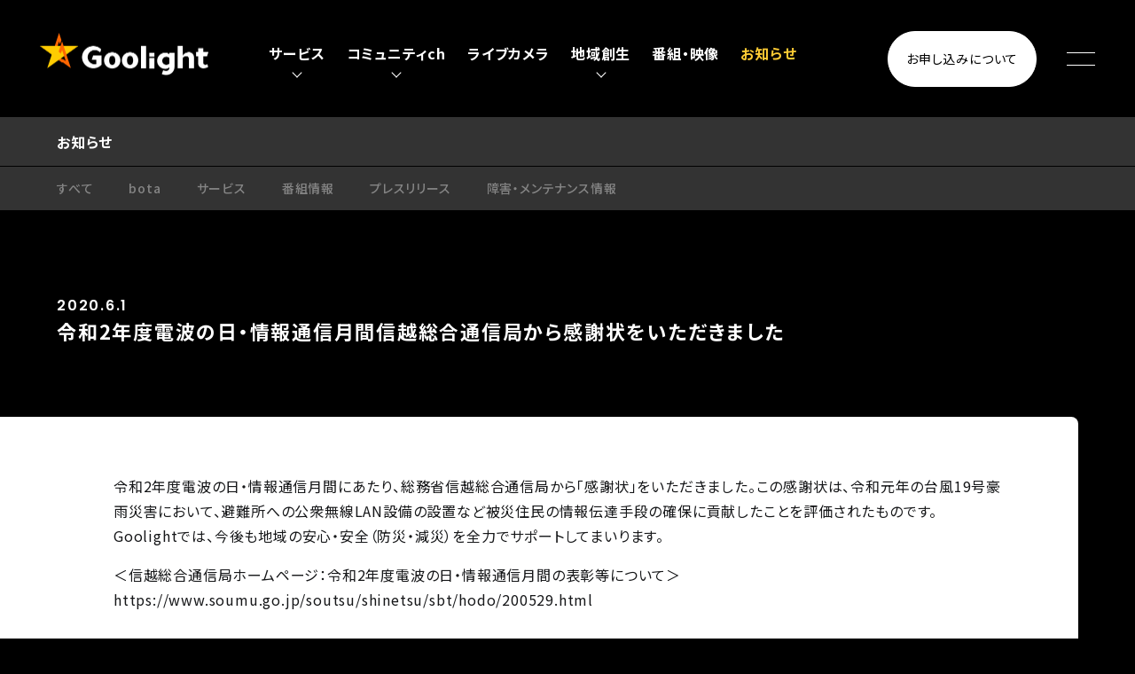

--- FILE ---
content_type: text/html; charset=UTF-8
request_url: https://goolight.co.jp/news/20200601news
body_size: 13902
content:
<!DOCTYPE html>
<html dir="ltr" lang="ja" prefix="og: https://ogp.me/ns#" class="no-js">
<head>
  <meta charset="UTF-8">
  <meta name='viewport' content='initial-scale=1, viewport-fit=cover'>
  <link rel="shortcut icon" href="https://goolight.co.jp/cms2022/wp-content/themes/goolight/favicon.ico">
  
  
  <title>令和2年度電波の日・情報通信月間信越総合通信局から感謝状をいただきました | 株式会社Goolight</title>

		<!-- All in One SEO 4.9.2 - aioseo.com -->
	<meta name="description" content="令和2年度電波の日・情報通信月間にあたり、総務省信越総合通信局から「感謝状」をいただきました。この感謝状は、令" />
	<meta name="robots" content="max-image-preview:large" />
	<link rel="canonical" href="https://goolight.co.jp/news/20200601news" />
	<meta name="generator" content="All in One SEO (AIOSEO) 4.9.2" />
		<meta property="og:locale" content="ja_JP" />
		<meta property="og:site_name" content="株式会社Goolight | 光かわる未来" />
		<meta property="og:type" content="article" />
		<meta property="og:title" content="令和2年度電波の日・情報通信月間信越総合通信局から感謝状をいただきました | 株式会社Goolight" />
		<meta property="og:description" content="令和2年度電波の日・情報通信月間にあたり、総務省信越総合通信局から「感謝状」をいただきました。この感謝状は、令" />
		<meta property="og:url" content="https://goolight.co.jp/news/20200601news" />
		<meta property="og:image" content="https://goolight.co.jp/cms2022/wp-content/uploads/2022/03/ogimg.png" />
		<meta property="og:image:secure_url" content="https://goolight.co.jp/cms2022/wp-content/uploads/2022/03/ogimg.png" />
		<meta property="og:image:width" content="1200" />
		<meta property="og:image:height" content="630" />
		<meta property="article:published_time" content="2020-06-01T08:30:33+00:00" />
		<meta property="article:modified_time" content="2020-06-01T08:30:33+00:00" />
		<meta name="twitter:card" content="summary_large_image" />
		<meta name="twitter:title" content="令和2年度電波の日・情報通信月間信越総合通信局から感謝状をいただきました | 株式会社Goolight" />
		<meta name="twitter:description" content="令和2年度電波の日・情報通信月間にあたり、総務省信越総合通信局から「感謝状」をいただきました。この感謝状は、令" />
		<meta name="twitter:image" content="https://goolight.co.jp/cms2022/wp-content/uploads/2022/03/ogimg.png" />
		<script type="application/ld+json" class="aioseo-schema">
			{"@context":"https:\/\/schema.org","@graph":[{"@type":"BreadcrumbList","@id":"https:\/\/goolight.co.jp\/news\/20200601news#breadcrumblist","itemListElement":[{"@type":"ListItem","@id":"https:\/\/goolight.co.jp#listItem","position":1,"name":"\u30db\u30fc\u30e0","item":"https:\/\/goolight.co.jp","nextItem":{"@type":"ListItem","@id":"https:\/\/goolight.co.jp\/news#listItem","name":"\u304a\u77e5\u3089\u305b"}},{"@type":"ListItem","@id":"https:\/\/goolight.co.jp\/news#listItem","position":2,"name":"\u304a\u77e5\u3089\u305b","item":"https:\/\/goolight.co.jp\/news","nextItem":{"@type":"ListItem","@id":"https:\/\/goolight.co.jp\/news\/20200601news#listItem","name":"\u4ee4\u548c2\u5e74\u5ea6\u96fb\u6ce2\u306e\u65e5\u30fb\u60c5\u5831\u901a\u4fe1\u6708\u9593\u4fe1\u8d8a\u7dcf\u5408\u901a\u4fe1\u5c40\u304b\u3089\u611f\u8b1d\u72b6\u3092\u3044\u305f\u3060\u304d\u307e\u3057\u305f"},"previousItem":{"@type":"ListItem","@id":"https:\/\/goolight.co.jp#listItem","name":"\u30db\u30fc\u30e0"}},{"@type":"ListItem","@id":"https:\/\/goolight.co.jp\/news\/20200601news#listItem","position":3,"name":"\u4ee4\u548c2\u5e74\u5ea6\u96fb\u6ce2\u306e\u65e5\u30fb\u60c5\u5831\u901a\u4fe1\u6708\u9593\u4fe1\u8d8a\u7dcf\u5408\u901a\u4fe1\u5c40\u304b\u3089\u611f\u8b1d\u72b6\u3092\u3044\u305f\u3060\u304d\u307e\u3057\u305f","previousItem":{"@type":"ListItem","@id":"https:\/\/goolight.co.jp\/news#listItem","name":"\u304a\u77e5\u3089\u305b"}}]},{"@type":"Organization","@id":"https:\/\/goolight.co.jp\/#organization","name":"Goolight","description":"\u5149\u304b\u308f\u308b\u672a\u6765","url":"https:\/\/goolight.co.jp\/"},{"@type":"WebPage","@id":"https:\/\/goolight.co.jp\/news\/20200601news#webpage","url":"https:\/\/goolight.co.jp\/news\/20200601news","name":"\u4ee4\u548c2\u5e74\u5ea6\u96fb\u6ce2\u306e\u65e5\u30fb\u60c5\u5831\u901a\u4fe1\u6708\u9593\u4fe1\u8d8a\u7dcf\u5408\u901a\u4fe1\u5c40\u304b\u3089\u611f\u8b1d\u72b6\u3092\u3044\u305f\u3060\u304d\u307e\u3057\u305f | \u682a\u5f0f\u4f1a\u793eGoolight","description":"\u4ee4\u548c2\u5e74\u5ea6\u96fb\u6ce2\u306e\u65e5\u30fb\u60c5\u5831\u901a\u4fe1\u6708\u9593\u306b\u3042\u305f\u308a\u3001\u7dcf\u52d9\u7701\u4fe1\u8d8a\u7dcf\u5408\u901a\u4fe1\u5c40\u304b\u3089\u300c\u611f\u8b1d\u72b6\u300d\u3092\u3044\u305f\u3060\u304d\u307e\u3057\u305f\u3002\u3053\u306e\u611f\u8b1d\u72b6\u306f\u3001\u4ee4","inLanguage":"ja","isPartOf":{"@id":"https:\/\/goolight.co.jp\/#website"},"breadcrumb":{"@id":"https:\/\/goolight.co.jp\/news\/20200601news#breadcrumblist"},"datePublished":"2020-06-01T17:30:33+09:00","dateModified":"2020-06-01T17:30:33+09:00"},{"@type":"WebSite","@id":"https:\/\/goolight.co.jp\/#website","url":"https:\/\/goolight.co.jp\/","name":"\u682a\u5f0f\u4f1a\u793eGoolight","description":"\u5149\u304b\u308f\u308b\u672a\u6765","inLanguage":"ja","publisher":{"@id":"https:\/\/goolight.co.jp\/#organization"}}]}
		</script>
		<!-- All in One SEO -->

<link rel='dns-prefetch' href='//ajax.googleapis.com' />
<link rel='dns-prefetch' href='//challenges.cloudflare.com' />
<link rel='dns-prefetch' href='//cdnjs.cloudflare.com' />
<link rel='dns-prefetch' href='//stats.wp.com' />
<link rel='dns-prefetch' href='//fonts.googleapis.com' />
<link rel="alternate" title="oEmbed (JSON)" type="application/json+oembed" href="https://goolight.co.jp/wp-json/oembed/1.0/embed?url=https%3A%2F%2Fgoolight.co.jp%2Fnews%2F20200601news" />
<link rel="alternate" title="oEmbed (XML)" type="text/xml+oembed" href="https://goolight.co.jp/wp-json/oembed/1.0/embed?url=https%3A%2F%2Fgoolight.co.jp%2Fnews%2F20200601news&#038;format=xml" />
<style id='wp-img-auto-sizes-contain-inline-css' type='text/css'>
img:is([sizes=auto i],[sizes^="auto," i]){contain-intrinsic-size:3000px 1500px}
/*# sourceURL=wp-img-auto-sizes-contain-inline-css */
</style>
<link rel='stylesheet' id='gtranslate-style-css' href='https://goolight.co.jp/cms2022/wp-content/plugins/gtranslate/gtranslate-style24.css?ver=6.9' type='text/css' media='all' />
<style id='wp-emoji-styles-inline-css' type='text/css'>

	img.wp-smiley, img.emoji {
		display: inline !important;
		border: none !important;
		box-shadow: none !important;
		height: 1em !important;
		width: 1em !important;
		margin: 0 0.07em !important;
		vertical-align: -0.1em !important;
		background: none !important;
		padding: 0 !important;
	}
/*# sourceURL=wp-emoji-styles-inline-css */
</style>
<style id='wp-block-library-inline-css' type='text/css'>
:root{--wp-block-synced-color:#7a00df;--wp-block-synced-color--rgb:122,0,223;--wp-bound-block-color:var(--wp-block-synced-color);--wp-editor-canvas-background:#ddd;--wp-admin-theme-color:#007cba;--wp-admin-theme-color--rgb:0,124,186;--wp-admin-theme-color-darker-10:#006ba1;--wp-admin-theme-color-darker-10--rgb:0,107,160.5;--wp-admin-theme-color-darker-20:#005a87;--wp-admin-theme-color-darker-20--rgb:0,90,135;--wp-admin-border-width-focus:2px}@media (min-resolution:192dpi){:root{--wp-admin-border-width-focus:1.5px}}.wp-element-button{cursor:pointer}:root .has-very-light-gray-background-color{background-color:#eee}:root .has-very-dark-gray-background-color{background-color:#313131}:root .has-very-light-gray-color{color:#eee}:root .has-very-dark-gray-color{color:#313131}:root .has-vivid-green-cyan-to-vivid-cyan-blue-gradient-background{background:linear-gradient(135deg,#00d084,#0693e3)}:root .has-purple-crush-gradient-background{background:linear-gradient(135deg,#34e2e4,#4721fb 50%,#ab1dfe)}:root .has-hazy-dawn-gradient-background{background:linear-gradient(135deg,#faaca8,#dad0ec)}:root .has-subdued-olive-gradient-background{background:linear-gradient(135deg,#fafae1,#67a671)}:root .has-atomic-cream-gradient-background{background:linear-gradient(135deg,#fdd79a,#004a59)}:root .has-nightshade-gradient-background{background:linear-gradient(135deg,#330968,#31cdcf)}:root .has-midnight-gradient-background{background:linear-gradient(135deg,#020381,#2874fc)}:root{--wp--preset--font-size--normal:16px;--wp--preset--font-size--huge:42px}.has-regular-font-size{font-size:1em}.has-larger-font-size{font-size:2.625em}.has-normal-font-size{font-size:var(--wp--preset--font-size--normal)}.has-huge-font-size{font-size:var(--wp--preset--font-size--huge)}.has-text-align-center{text-align:center}.has-text-align-left{text-align:left}.has-text-align-right{text-align:right}.has-fit-text{white-space:nowrap!important}#end-resizable-editor-section{display:none}.aligncenter{clear:both}.items-justified-left{justify-content:flex-start}.items-justified-center{justify-content:center}.items-justified-right{justify-content:flex-end}.items-justified-space-between{justify-content:space-between}.screen-reader-text{border:0;clip-path:inset(50%);height:1px;margin:-1px;overflow:hidden;padding:0;position:absolute;width:1px;word-wrap:normal!important}.screen-reader-text:focus{background-color:#ddd;clip-path:none;color:#444;display:block;font-size:1em;height:auto;left:5px;line-height:normal;padding:15px 23px 14px;text-decoration:none;top:5px;width:auto;z-index:100000}html :where(.has-border-color){border-style:solid}html :where([style*=border-top-color]){border-top-style:solid}html :where([style*=border-right-color]){border-right-style:solid}html :where([style*=border-bottom-color]){border-bottom-style:solid}html :where([style*=border-left-color]){border-left-style:solid}html :where([style*=border-width]){border-style:solid}html :where([style*=border-top-width]){border-top-style:solid}html :where([style*=border-right-width]){border-right-style:solid}html :where([style*=border-bottom-width]){border-bottom-style:solid}html :where([style*=border-left-width]){border-left-style:solid}html :where(img[class*=wp-image-]){height:auto;max-width:100%}:where(figure){margin:0 0 1em}html :where(.is-position-sticky){--wp-admin--admin-bar--position-offset:var(--wp-admin--admin-bar--height,0px)}@media screen and (max-width:600px){html :where(.is-position-sticky){--wp-admin--admin-bar--position-offset:0px}}
.has-text-align-justify{text-align:justify;}

/*# sourceURL=wp-block-library-inline-css */
</style><style id='global-styles-inline-css' type='text/css'>
:root{--wp--preset--aspect-ratio--square: 1;--wp--preset--aspect-ratio--4-3: 4/3;--wp--preset--aspect-ratio--3-4: 3/4;--wp--preset--aspect-ratio--3-2: 3/2;--wp--preset--aspect-ratio--2-3: 2/3;--wp--preset--aspect-ratio--16-9: 16/9;--wp--preset--aspect-ratio--9-16: 9/16;--wp--preset--color--black: #000000;--wp--preset--color--cyan-bluish-gray: #abb8c3;--wp--preset--color--white: #ffffff;--wp--preset--color--pale-pink: #f78da7;--wp--preset--color--vivid-red: #cf2e2e;--wp--preset--color--luminous-vivid-orange: #ff6900;--wp--preset--color--luminous-vivid-amber: #fcb900;--wp--preset--color--light-green-cyan: #7bdcb5;--wp--preset--color--vivid-green-cyan: #00d084;--wp--preset--color--pale-cyan-blue: #8ed1fc;--wp--preset--color--vivid-cyan-blue: #0693e3;--wp--preset--color--vivid-purple: #9b51e0;--wp--preset--gradient--vivid-cyan-blue-to-vivid-purple: linear-gradient(135deg,rgb(6,147,227) 0%,rgb(155,81,224) 100%);--wp--preset--gradient--light-green-cyan-to-vivid-green-cyan: linear-gradient(135deg,rgb(122,220,180) 0%,rgb(0,208,130) 100%);--wp--preset--gradient--luminous-vivid-amber-to-luminous-vivid-orange: linear-gradient(135deg,rgb(252,185,0) 0%,rgb(255,105,0) 100%);--wp--preset--gradient--luminous-vivid-orange-to-vivid-red: linear-gradient(135deg,rgb(255,105,0) 0%,rgb(207,46,46) 100%);--wp--preset--gradient--very-light-gray-to-cyan-bluish-gray: linear-gradient(135deg,rgb(238,238,238) 0%,rgb(169,184,195) 100%);--wp--preset--gradient--cool-to-warm-spectrum: linear-gradient(135deg,rgb(74,234,220) 0%,rgb(151,120,209) 20%,rgb(207,42,186) 40%,rgb(238,44,130) 60%,rgb(251,105,98) 80%,rgb(254,248,76) 100%);--wp--preset--gradient--blush-light-purple: linear-gradient(135deg,rgb(255,206,236) 0%,rgb(152,150,240) 100%);--wp--preset--gradient--blush-bordeaux: linear-gradient(135deg,rgb(254,205,165) 0%,rgb(254,45,45) 50%,rgb(107,0,62) 100%);--wp--preset--gradient--luminous-dusk: linear-gradient(135deg,rgb(255,203,112) 0%,rgb(199,81,192) 50%,rgb(65,88,208) 100%);--wp--preset--gradient--pale-ocean: linear-gradient(135deg,rgb(255,245,203) 0%,rgb(182,227,212) 50%,rgb(51,167,181) 100%);--wp--preset--gradient--electric-grass: linear-gradient(135deg,rgb(202,248,128) 0%,rgb(113,206,126) 100%);--wp--preset--gradient--midnight: linear-gradient(135deg,rgb(2,3,129) 0%,rgb(40,116,252) 100%);--wp--preset--font-size--small: 13px;--wp--preset--font-size--medium: 20px;--wp--preset--font-size--large: 36px;--wp--preset--font-size--x-large: 42px;--wp--preset--spacing--20: 0.44rem;--wp--preset--spacing--30: 0.67rem;--wp--preset--spacing--40: 1rem;--wp--preset--spacing--50: 1.5rem;--wp--preset--spacing--60: 2.25rem;--wp--preset--spacing--70: 3.38rem;--wp--preset--spacing--80: 5.06rem;--wp--preset--shadow--natural: 6px 6px 9px rgba(0, 0, 0, 0.2);--wp--preset--shadow--deep: 12px 12px 50px rgba(0, 0, 0, 0.4);--wp--preset--shadow--sharp: 6px 6px 0px rgba(0, 0, 0, 0.2);--wp--preset--shadow--outlined: 6px 6px 0px -3px rgb(255, 255, 255), 6px 6px rgb(0, 0, 0);--wp--preset--shadow--crisp: 6px 6px 0px rgb(0, 0, 0);}:where(.is-layout-flex){gap: 0.5em;}:where(.is-layout-grid){gap: 0.5em;}body .is-layout-flex{display: flex;}.is-layout-flex{flex-wrap: wrap;align-items: center;}.is-layout-flex > :is(*, div){margin: 0;}body .is-layout-grid{display: grid;}.is-layout-grid > :is(*, div){margin: 0;}:where(.wp-block-columns.is-layout-flex){gap: 2em;}:where(.wp-block-columns.is-layout-grid){gap: 2em;}:where(.wp-block-post-template.is-layout-flex){gap: 1.25em;}:where(.wp-block-post-template.is-layout-grid){gap: 1.25em;}.has-black-color{color: var(--wp--preset--color--black) !important;}.has-cyan-bluish-gray-color{color: var(--wp--preset--color--cyan-bluish-gray) !important;}.has-white-color{color: var(--wp--preset--color--white) !important;}.has-pale-pink-color{color: var(--wp--preset--color--pale-pink) !important;}.has-vivid-red-color{color: var(--wp--preset--color--vivid-red) !important;}.has-luminous-vivid-orange-color{color: var(--wp--preset--color--luminous-vivid-orange) !important;}.has-luminous-vivid-amber-color{color: var(--wp--preset--color--luminous-vivid-amber) !important;}.has-light-green-cyan-color{color: var(--wp--preset--color--light-green-cyan) !important;}.has-vivid-green-cyan-color{color: var(--wp--preset--color--vivid-green-cyan) !important;}.has-pale-cyan-blue-color{color: var(--wp--preset--color--pale-cyan-blue) !important;}.has-vivid-cyan-blue-color{color: var(--wp--preset--color--vivid-cyan-blue) !important;}.has-vivid-purple-color{color: var(--wp--preset--color--vivid-purple) !important;}.has-black-background-color{background-color: var(--wp--preset--color--black) !important;}.has-cyan-bluish-gray-background-color{background-color: var(--wp--preset--color--cyan-bluish-gray) !important;}.has-white-background-color{background-color: var(--wp--preset--color--white) !important;}.has-pale-pink-background-color{background-color: var(--wp--preset--color--pale-pink) !important;}.has-vivid-red-background-color{background-color: var(--wp--preset--color--vivid-red) !important;}.has-luminous-vivid-orange-background-color{background-color: var(--wp--preset--color--luminous-vivid-orange) !important;}.has-luminous-vivid-amber-background-color{background-color: var(--wp--preset--color--luminous-vivid-amber) !important;}.has-light-green-cyan-background-color{background-color: var(--wp--preset--color--light-green-cyan) !important;}.has-vivid-green-cyan-background-color{background-color: var(--wp--preset--color--vivid-green-cyan) !important;}.has-pale-cyan-blue-background-color{background-color: var(--wp--preset--color--pale-cyan-blue) !important;}.has-vivid-cyan-blue-background-color{background-color: var(--wp--preset--color--vivid-cyan-blue) !important;}.has-vivid-purple-background-color{background-color: var(--wp--preset--color--vivid-purple) !important;}.has-black-border-color{border-color: var(--wp--preset--color--black) !important;}.has-cyan-bluish-gray-border-color{border-color: var(--wp--preset--color--cyan-bluish-gray) !important;}.has-white-border-color{border-color: var(--wp--preset--color--white) !important;}.has-pale-pink-border-color{border-color: var(--wp--preset--color--pale-pink) !important;}.has-vivid-red-border-color{border-color: var(--wp--preset--color--vivid-red) !important;}.has-luminous-vivid-orange-border-color{border-color: var(--wp--preset--color--luminous-vivid-orange) !important;}.has-luminous-vivid-amber-border-color{border-color: var(--wp--preset--color--luminous-vivid-amber) !important;}.has-light-green-cyan-border-color{border-color: var(--wp--preset--color--light-green-cyan) !important;}.has-vivid-green-cyan-border-color{border-color: var(--wp--preset--color--vivid-green-cyan) !important;}.has-pale-cyan-blue-border-color{border-color: var(--wp--preset--color--pale-cyan-blue) !important;}.has-vivid-cyan-blue-border-color{border-color: var(--wp--preset--color--vivid-cyan-blue) !important;}.has-vivid-purple-border-color{border-color: var(--wp--preset--color--vivid-purple) !important;}.has-vivid-cyan-blue-to-vivid-purple-gradient-background{background: var(--wp--preset--gradient--vivid-cyan-blue-to-vivid-purple) !important;}.has-light-green-cyan-to-vivid-green-cyan-gradient-background{background: var(--wp--preset--gradient--light-green-cyan-to-vivid-green-cyan) !important;}.has-luminous-vivid-amber-to-luminous-vivid-orange-gradient-background{background: var(--wp--preset--gradient--luminous-vivid-amber-to-luminous-vivid-orange) !important;}.has-luminous-vivid-orange-to-vivid-red-gradient-background{background: var(--wp--preset--gradient--luminous-vivid-orange-to-vivid-red) !important;}.has-very-light-gray-to-cyan-bluish-gray-gradient-background{background: var(--wp--preset--gradient--very-light-gray-to-cyan-bluish-gray) !important;}.has-cool-to-warm-spectrum-gradient-background{background: var(--wp--preset--gradient--cool-to-warm-spectrum) !important;}.has-blush-light-purple-gradient-background{background: var(--wp--preset--gradient--blush-light-purple) !important;}.has-blush-bordeaux-gradient-background{background: var(--wp--preset--gradient--blush-bordeaux) !important;}.has-luminous-dusk-gradient-background{background: var(--wp--preset--gradient--luminous-dusk) !important;}.has-pale-ocean-gradient-background{background: var(--wp--preset--gradient--pale-ocean) !important;}.has-electric-grass-gradient-background{background: var(--wp--preset--gradient--electric-grass) !important;}.has-midnight-gradient-background{background: var(--wp--preset--gradient--midnight) !important;}.has-small-font-size{font-size: var(--wp--preset--font-size--small) !important;}.has-medium-font-size{font-size: var(--wp--preset--font-size--medium) !important;}.has-large-font-size{font-size: var(--wp--preset--font-size--large) !important;}.has-x-large-font-size{font-size: var(--wp--preset--font-size--x-large) !important;}
/*# sourceURL=global-styles-inline-css */
</style>

<style id='classic-theme-styles-inline-css' type='text/css'>
/*! This file is auto-generated */
.wp-block-button__link{color:#fff;background-color:#32373c;border-radius:9999px;box-shadow:none;text-decoration:none;padding:calc(.667em + 2px) calc(1.333em + 2px);font-size:1.125em}.wp-block-file__button{background:#32373c;color:#fff;text-decoration:none}
/*# sourceURL=/wp-includes/css/classic-themes.min.css */
</style>
<link rel='stylesheet' id='contact-form-7-css' href='https://goolight.co.jp/cms2022/wp-content/plugins/contact-form-7/includes/css/styles.css?ver=6.1.4' type='text/css' media='all' />
<link rel='stylesheet' id='cf7msm_styles-css' href='https://goolight.co.jp/cms2022/wp-content/plugins/contact-form-7-multi-step-module/resources/cf7msm.css?ver=4.5' type='text/css' media='all' />
<link rel='stylesheet' id='theme-font-css' href='https://fonts.googleapis.com/css2?family=Noto+Sans+JP:wght@300;400;500;700&#038;family=Poppins:wght@300;400;500;600;700&#038;display=swap%20rel=stylesheet' type='text/css' media='all' />
<link rel='stylesheet' id='theme-common-css' href='https://goolight.co.jp/cms2022/wp-content/themes/goolight/assets/css/common.css?ver=6.9' type='text/css' media='all' />
<link rel='stylesheet' id='theme-about-css' href='https://goolight.co.jp/cms2022/wp-content/themes/goolight/assets/css/about.css?ver=6.9' type='text/css' media='all' />
<link rel='stylesheet' id='theme-adjust-css' href='https://goolight.co.jp/cms2022/wp-content/themes/goolight/assets/css/adjust.css?ver=6.9' type='text/css' media='all' />
<link rel='stylesheet' id='theme-adjust2-css' href='https://goolight.co.jp/cms2022/wp-content/themes/goolight/assets/css/adjust2.css?ver=1750719664' type='text/css' media='all' />
<link rel='stylesheet' id='swiper-css-css' href='//cdnjs.cloudflare.com/ajax/libs/Swiper/4.5.1/css/swiper.css?ver=6.9' type='text/css' media='all' />
<link rel='stylesheet' id='dashicons-css' href='https://goolight.co.jp/cms2022/wp-includes/css/dashicons.min.css?ver=6.9' type='text/css' media='all' />
<link rel='stylesheet' id='jetpack_css-css' href='https://goolight.co.jp/cms2022/wp-content/plugins/jetpack/css/jetpack.css?ver=12.1.2' type='text/css' media='all' />
<script type="text/javascript" src="//ajax.googleapis.com/ajax/libs/jquery/2.0.3/jquery.min.js?ver=6.9" id="jquery-js"></script>
<script src="//cdnjs.cloudflare.com/ajax/libs/Swiper/4.5.1/js/swiper.js?ver=6.9" type="text/javascript" defer></script>
<script src="https://goolight.co.jp/cms2022/wp-content/themes/goolight/assets/js/common.js?ver=6.9" type="text/javascript" defer></script>
<link rel="https://api.w.org/" href="https://goolight.co.jp/wp-json/" /><link rel="alternate" title="JSON" type="application/json" href="https://goolight.co.jp/wp-json/wp/v2/news/4299" /><link rel="EditURI" type="application/rsd+xml" title="RSD" href="https://goolight.co.jp/cms2022/xmlrpc.php?rsd" />
<meta name="generator" content="WordPress 6.9" />
<link rel='shortlink' href='https://goolight.co.jp/?p=4299' />
	<style>img#wpstats{display:none}</style>
		
  <link rel="shortcut icon" href="https://goolight.co.jp/favicon.ico">

<!-- Google Tag Manager -->
<script>(function(w,d,s,l,i){w[l]=w[l]||[];w[l].push({'gtm.start':
new Date().getTime(),event:'gtm.js'});var f=d.getElementsByTagName(s)[0],
j=d.createElement(s),dl=l!='dataLayer'?'&l='+l:'';j.async=true;j.src=
'https://www.googletagmanager.com/gtm.js?id='+i+dl;f.parentNode.insertBefore(j,f);
})(window,document,'script','dataLayer','GTM-PTVK4ZL');</script>
<!-- End Google Tag Manager -->
</head>
<body class="wp-singular news-template-default single single-news postid-4299 wp-theme-goolight">
  <!-- Google Tag Manager (noscript) -->
  <!-- End Google Tag Manager (noscript) -->

  <!-- Google Tag Manager (noscript) -->
<noscript><iframe src="https://www.googletagmanager.com/ns.html?id=GTM-PTVK4ZL"
height="0" width="0" style="display:none;visibility:hidden"></iframe></noscript>
<!-- End Google Tag Manager (noscript) -->

  <header id="header" class="l-header">
    <div class="l-header__wrap">
      <div class="l-header__logo-area">
        <h1 class="l-header__logo"><a href="https://goolight.co.jp"><img src="https://goolight.co.jp/cms2022/wp-content/themes/goolight/assets/img/common/logo.png" width="112" height="28" alt="Goolight"></a><span class="screen-reader-text">Goolight</span></h1>
      </div>

      <div class="l-header__links">
        <ul class="nav-lists">
          <li id="open-b" class="item js-gnav-item -service ">
            <p class="item-name"><span class="name">サービス</span></p>
            <div class="open-b l-header__gnav">
              <div class="l-header__gnav-inner">
                <span class="l-header__gnav-btn"></span>
                <p class="l-header__gnav-title">サービス</p>

                <ul class="l-header__gnav-dropdown" style="">
                  <li class="l-header__gnav-item">
                    <a href="https://goolight.co.jp/service/catv">
                      <span class="-thumb"><img src="https://goolight.co.jp/cms2022/wp-content/themes/goolight/assets/img/common/gnav-service1.jpg" alt="" width="240" height="135" class="thumb"></span>
                      <p class="l-header__gnav-text -noicon"><img src="https://goolight.co.jp/cms2022/wp-content/themes/goolight/assets/img/common/icon-tv-bk.svg" alt="" width="33" height="33" class="icon">テレビサービス</p>
                    </a>
                  </li>
                  <li class="l-header__gnav-item">
                    <a href="https://goolight.co.jp/service/internet">
                    <span class="-thumb"><img src="https://goolight.co.jp/cms2022/wp-content/themes/goolight/assets/img/common/gnav-service2.jpg" alt="" width="240" height="135" class="thumb"></span>
                      <p class="l-header__gnav-text -noicon"><img src="https://goolight.co.jp/cms2022/wp-content/themes/goolight/assets/img/common/icon-pc-bk.svg" alt="" width="33" height="33" class="icon">光インターネット</p>
                    </a>
                  </li>
                  <li class="l-header__gnav-item">
                    <a href="https://goolight.co.jp/service/tel">
                    <span class="-thumb"><img src="https://goolight.co.jp/cms2022/wp-content/themes/goolight/assets/img/common/gnav-service3.jpg" alt="" width="240" height="135" class="thumb"></span>
                      <p class="l-header__gnav-text -noicon"><img src="https://goolight.co.jp/cms2022/wp-content/themes/goolight/assets/img/common/icon-tel-bk.svg" alt="" width="33" height="33" class="icon">ケーブルプラス電話</p>
                    </a>
                  </li>
                  <li class="l-header__gnav-item">
                    <a href="https://goolight.co.jp/service/electricit">
                    <span class="-thumb"><img src="https://goolight.co.jp/cms2022/wp-content/themes/goolight/assets/img/common/gnav-electricity1.jpg" alt="" width="240" height="135" class="thumb"></span>
                      <p class="l-header__gnav-text -noicon"><img src="https://goolight.co.jp/cms2022/wp-content/themes/goolight/assets/img/common/icon-light-bk.svg" alt="" width="33" height="33" class="icon">Goolightでんき</p>
                    </a>
                  </li>
                  <li class="l-header__gnav-item">
                    <a href="https://goolight.co.jp/service/support">
                    <span class="-thumb"><img src="https://goolight.co.jp/cms2022/wp-content/themes/goolight/assets/img/common/gnav-service6.jpg" alt="" width="240" height="135" class="thumb"></span>
                      <p class="l-header__gnav-text -noicon"><img src="https://goolight.co.jp/cms2022/wp-content/themes/goolight/assets/img/common/icon-aid-bk.svg" alt="" width="33" height="33" class="icon">無料出張サポート</p>
                    </a>
                  </li>
                  
                  <li class="l-header__gnav-item">
                    <a href="https://goolight.co.jp/service/goolightair">
                    <span class="-thumb"><img src="https://goolight.co.jp/cms2022/wp-content/themes/goolight/assets/img/service/internet/gnav-internet5.jpg" alt="" width="240" height="135" class="thumb"></span>
                      <p class="l-header__gnav-text -noicon"><img src="https://goolight.co.jp/cms2022/wp-content/themes/goolight/assets/img/common/icon_air-bk.svg" alt="" width="33" height="33" class="icon">Goolight AIR</p>
                    </a>
                  </li>
                  <li class="l-header__gnav-item">
                    <a href="https://goolight.co.jp/service/naganohikari">
                    <span class="-thumb"><img src="https://goolight.co.jp/cms2022/wp-content/themes/goolight/assets/img/service/internet/gnav-internet7.jpg" alt="" width="240" height="135" class="thumb"></span>
                      <p class="l-header__gnav-text -noicon"><img src="https://goolight.co.jp/cms2022/wp-content/themes/goolight/assets/img/common/icon_hikari-bk.svg" alt="" width="33" height="33" class="icon">ながの光</p>
                    </a>
                  </li>
                  <li class="l-header__gnav-item">
                    <a href="https://goolight.co.jp/service/docomo_c">
                    <span class="-thumb"><img src="https://goolight.co.jp/cms2022/wp-content/themes/goolight/assets/img/service/internet/gnav-internet6.jpg" alt="" width="240" height="135" class="thumb"></span>
                      <p class="l-header__gnav-text -noicon"><img src="https://goolight.co.jp/cms2022/wp-content/themes/goolight/assets/img/common/icon_docomo-bk.svg" alt="" width="33" height="33" class="icon">ドコモ光タイプC</p>
                    </a>
                  </li>
                  <li class="l-header__gnav-item">
                    <a href="https://nagano-denryoku.co.jp/" target="_blank" rel="noreferrer noopener">
                    <span class="-thumb"><img src="https://goolight.co.jp/cms2022/wp-content/themes/goolight/assets/img/common/gnav-service8.jpg" alt="" width="240" height="135" class="thumb"></span>
                      <p class="l-header__gnav-text -noicon"><img src="https://goolight.co.jp/cms2022/wp-content/themes/goolight/assets/img/common/icon_nagaden-bk.svg" alt="" width="33" height="33" class="icon">ながの電力</p>
                    </a>
                  </li>
                  <li class="l-header__gnav-item">
                    <a href="https://goolight.co.jp/service/price">
                    <span class="-thumb"><img src="https://goolight.co.jp/cms2022/wp-content/themes/goolight/assets/img/common/gnav-service5.jpg" alt="" width="240" height="135" class="thumb"></span>
                      <p class="l-header__gnav-text -noicon"><img src="https://goolight.co.jp/cms2022/wp-content/themes/goolight/assets/img/common/icon-yen-bk.svg" alt="" width="33" height="33" class="icon">料金のご案内</p>
                    </a>
                  </li>
                  
                  <!--
                  <li class="l-header__gnav-item">
                    <a href="https://goolight.co.jp/subscription/application">
                      <img src="https://goolight.co.jp/cms2022/wp-content/themes/goolight/assets/img/common/gnav-service7.jpg" alt="" width="240" height="135" class="thumb">
                      <p class="l-header__gnav-text -noicon"><img src="https://goolight.co.jp/cms2022/wp-content/themes/goolight/assets/img/common/icon-price-bk.svg" alt="" width="33" height="33" class="icon">お申し込みフォーム</p>
                    </a>
                  </li>
                  -->
                </ul>
              </div>
            </div>

          </li>
          
          <li id="open-d" class="item js-gnav-item -com ">
            <p class="item-name"><span class="name">コミュニティch</span></p>
            <div class="open-d l-header__gnav">
              <div class="l-header__gnav-inner">
                <span class="l-header__gnav-btn"></span>
                <p class="l-header__gnav-title">コミュニティチャンネル</p>
                <ul class="l-header__gnav-dropdown" style="">
                  <li class="l-header__gnav-item">
                    <a href="https://goolight.co.jp/channel/community">
                    <span class="-thumb"><img src="https://goolight.co.jp/cms2022/wp-content/themes/goolight/assets/img/common/gnav-program1.jpg" alt="" width="240" height="135" class="thumb"></span>
                      <p class="l-header__gnav-text">チャンネル・番組紹介</p>
                    </a>
                  </li>
                  <li class="l-header__gnav-item">
                    <a href="https://goolight.co.jp/channel/banshin">
                    <span class="-thumb"><img src="https://goolight.co.jp/cms2022/wp-content/themes/goolight/assets/img/common/gnav-program2.jpg" alt="" width="240" height="135" class="thumb"></span>
                      <p class="l-header__gnav-text">番組審議会</p>
                    </a>
                  </li>
                  <li class="l-header__gnav-item">
                                     <a href="/pdf/sukoh202602.pdf" target="_blank" rel="noopener noreferrer">
                    <span class="-thumb"><img src="https://goolight.co.jp/cms2022/wp-content/themes/goolight/assets/img/common/gnav-program_suko.jpg" alt="" width="240" height="135" class="thumb"></span>
                      <p class="l-header__gnav-text -btn-outside">すこうチャンネル<br>番組プログラム</p>
                    </a>
                  </li>
                  <li class="l-header__gnav-item">
                   <a href="/pdf/takayama202602.pdf" target="_blank" rel="noopener noreferrer">
                    <span class="-thumb"><img src="https://goolight.co.jp/cms2022/wp-content/themes/goolight/assets/img/common/gnav-program_takayama.jpg" alt="" width="240" height="135" class="thumb"></span>
                      <p class="l-header__gnav-text -btn-outside">たかやまチャンネル<br>番組プログラム</p>
                    </a>
                  </li>
                  <li class="l-header__gnav-item">
                   <a href="/pdf/goolive_program.pdf" target="_blank" rel="noopener noreferrer">
                    <span class="-thumb"><img src="https://goolight.co.jp/cms2022/wp-content/themes/goolight/assets/img/common/gnav-program_live.jpg" alt="" width="240" height="135" class="thumb"></span>
                      <p class="l-header__gnav-text -btn-outside">グーライブ<br>タイムスケジュール</p>
                    </a>
                  </li>
                </ul>
              </div>
            </div>
          </li>

          <li class="item js-gnav-item -live ">
            <a href="https://goolight.co.jp/livecamera" class="item-name"><p><span class="name">ライブカメラ</span></p></a>
          </li>


          <li id="open-f" class="item js-gnav-item -area ">
            <p class="item-name"><span class="name">地域創生</span></p>
            <div class="open-f l-header__gnav">
              <div class="l-header__gnav-inner">
                <span class="l-header__gnav-btn"></span>
                <p class="l-header__gnav-title">地域創生</p>
                <ul class="l-header__gnav-dropdown" style="">
                  <!--<li class="l-header__gnav-item">
                    <a href="https://goolight.co.jp/activity/dx">
                      <img src="https://goolight.co.jp/cms2022/wp-content/themes/goolight/assets/img/common/gnav-town_dx.jpg" alt="" width="240" height="135" class="thumb">
                      <p class="l-header__gnav-text">地域DX</p>
                    </a>
                  </li>-->
                  <!-- <li class="l-header__gnav-item">
                    <a href="https://goolight.co.jp/activity/bota">
                    <span class="-thumb"><img src="https://goolight.co.jp/cms2022/wp-content/themes/goolight/assets/img/common/gnav-town_bota.jpg" alt="" width="240" height="135" class="thumb"></span>
                      <p class="l-header__gnav-text">須坂市子育て就労総合支援センター「bota」</p>
                    </a>
                  </li>-->
					<li class="l-header__gnav-item">
                    <a href="https://suzaka-bota.jp/" target="_blank">
                    <span class="-thumb"> <img src="https://goolight.co.jp/cms2022/wp-content/themes/goolight/assets/img/common/gnav-town_goolight.jpg" alt="" width="240" height="135" class="thumb"></span>
                      <p class="l-header__gnav-text">bota(須坂市子育て就労総合支援センター)</p>
                    </a>
                  </li>
                  <li class="l-header__gnav-item">
                    <a href="https://goolight.co.jp/activity/kaigaitenkai">
                    <span class="-thumb"><img src="https://goolight.co.jp/cms2022/wp-content/themes/goolight/assets/img/common/gnav-town3.jpg" alt="" width="240" height="135" class="thumb"></span>
                      <p class="l-header__gnav-text">海外向けコンテンツプロモーション</p>
                    </a>
                  </li>
                  <li class="l-header__gnav-item">
                    <a href="https://goolight.co.jp/activity/promotion">
                    <span class="-thumb"><img src="https://goolight.co.jp/cms2022/wp-content/themes/goolight/assets/img/common/gnav-town1.jpg" alt="" width="240" height="135" class="thumb"></span>
                      <p class="l-header__gnav-text">須坂市シティセールス<br>プロモーション</p>
                    </a>
                  </li>
                  <li class="l-header__gnav-item">
                    <a href="https://goolight.co.jp/activity/collaboration">
                      <img src="https://goolight.co.jp/cms2022/wp-content/themes/goolight/assets/img/common/gnav-town5.jpg" alt="" width="240" height="135" class="thumb"></span>
                      <p class="l-header__gnav-text">高山村産学官連携事業</p>
                    </a>
                  </li>
                  
                  <li class="l-header__gnav-item">
                    <a href="https://goolight.co.jp/activity/slackline">
                    <span class="-thumb"><img src="https://goolight.co.jp/cms2022/wp-content/themes/goolight/assets/img/common/gnav-town4.jpg" alt="" width="240" height="135" class="thumb"></span>
                      <p class="l-header__gnav-text">ニュースポーツ<br>スラックライン</p>
                    </a>
                  </li>
                  <li class="l-header__gnav-item">
                    <a href="https://goolight.co.jp/activity/obuse">
                    <span class="-thumb"> <img src="https://goolight.co.jp/cms2022/wp-content/themes/goolight/assets/img/common/gnav-town2.jpg" alt="" width="240" height="135" class="thumb"></span>
                      <p class="l-header__gnav-text">小布施町次世代型インフラ包括連携協定</p>
                    </a>
                  </li>

				
                  
                </ul>
              </div>
            </div>
          </li>

          <li class="item js-gnav-item -mov ">
            <a href="https://goolight.co.jp/movie" class="item-name"><p><span class="name">番組・映像</span></p></a>
            <!--
            <div class="open-a l-header__gnav">
              <div class="l-header__gnav-inner">
                <span class="l-header__gnav-btn"></span>
                <p class="l-header__gnav-title">番組・映像</p>
                <ul class="l-header__gnav-dropdown">
                                    <li class="l-header__gnav-item">
                    <a href="https://goolight.co.jp/movie/category/award">
                      
                                                <img src="https://goolight.co.jp/cms2022/wp-content/uploads/2022/02/award.png" alt="" width="http://800" height="" class="thumb">
                      <p class="l-header__gnav-text">過去受賞番組</p>
                    </a>
                  </li>
                                    <li class="l-header__gnav-item">
                    <a href="https://goolight.co.jp/movie/category/4k">
                      
                                                <img src="https://goolight.co.jp/cms2022/wp-content/uploads/2022/02/main_kitashinano.jpg" alt="" width="http://2000" height="" class="thumb">
                      <p class="l-header__gnav-text">その他4K番組</p>
                    </a>
                  </li>
                                  </ul>
              </div>
              <p class="l-header__gnav-link"><a href="https://goolight.co.jp/movie" class="c-button -primary">一覧</a></p>
            </div>
            -->
          </li>

          <li class="item js-gnav-item -news -current">
            <a href="https://goolight.co.jp/news" class="item-name"><p><span class="name">お知らせ</span></p></a>
          </li>
        </ul>
      </div>


      <div class="l-header__right">
        <div class="item js-gnav-item-entry -entry">
          <a href="https://goolight.co.jp/subscription"><p class="l-header__entry"><span class="name">お申し込みについて</span></p></a>
          <div class="open-entry l-header__gnav">
            <div class="l-header__gnav-inner">
              <span class="l-header__gnav-btn"></span>
              <p class="l-header__gnav-title">お申し込みについて</p>
              <ul class="l-header__gnav-dropdown" style="">
                <li class="l-header__gnav-item">
                  <a href="https://goolight.co.jp/subscription/flow">
                    <img src="https://goolight.co.jp/cms2022/wp-content/themes/goolight/assets/img/common/gnav-entry1.jpg" alt="" width="240" height="135" class="thumb">
                    <p class="l-header__gnav-text">サービス開始までの流れ</p>
                  </a>
                </li>
                <li class="l-header__gnav-item">
                  <a href="https://goolight.co.jp/subscription/installation">
                    <img src="https://goolight.co.jp/cms2022/wp-content/themes/goolight/assets/img/common/gnav-entry2.jpg" alt="" width="240" height="135" class="thumb">
                    <p class="l-header__gnav-text">工事について</p>
                  </a>
                </li>
                <li class="l-header__gnav-item">
                  <a href="https://goolight.co.jp/subscription/agreement">
                    <img src="https://goolight.co.jp/cms2022/wp-content/themes/goolight/assets/img/common/gnav-entry3.jpg" alt="" width="240" height="135" class="thumb">
                    <p class="l-header__gnav-text">契約約款</p>
                  </a>
                </li>
                <li class="l-header__gnav-item">
                  <a href="https://goolight.co.jp/subscription/application">
                    <img src="https://goolight.co.jp/cms2022/wp-content/themes/goolight/assets/img/common/gnav-entry4.jpg" alt="" width="240" height="135" class="thumb">
                    <p class="l-header__gnav-text">お申し込み</p>
                  </a>
                </li>
              </ul>
              <p class="l-header__gnav-link">
                <a href="https://goolight.co.jp/subscription" class="c-button -primary">一覧</a>
              </p>
            </div>
          </div>
        </div>
        <div>
          <p class="l-header__entry-form"><a href="https://goolight.co.jp/subscription/application">お申し込みはこちらから</a></p>
        </div>
        <div class="l-header__button-area">
          <button type="button" id="js-buttonHamburger" class="l-header__button c-hamburger" aria-controls="global-nav" aria-expanded="false">
            <span class="c-hamburger__line">
              <span class="screen-reader-text">
                メニューを開閉する
              </span>
            </span>
          </button>
        </div>
      </div>

      <nav id="global-nav" class="c-drawer">
        <div class="c-drawer__wrapper">
          <h2 class="screen-reader-text">サイトナビ</h2>
          <dl class="c-drawer__nav">

            <div class="c-drawer__nav-wrap">
              <dt class="u-dropdown__title">
                <h3><sapn class="name">お申し込みについて</sapn><span class="inner"></span></h3>
              </dt>
              <dd class="u-dropdown__conts">
                <ul class="c-drawer__nav-lists">
                  <li class="item">
                    <a href="https://goolight.co.jp/subscription/application" class="c-text-btn -primary">お申し込みフォーム</a>
                  </li>
                  <li class="item">
                    <a href="https://goolight.co.jp/subscription/flow" class="c-text-btn -primary">サービス開始までの流れ</a>
                  </li>
                  <li class="item">
                    <a href="https://goolight.co.jp/subscription/installation" class="c-text-btn -primary">工事について</a>
                  </li>
                  <li class="item">
                    <a href="https://goolight.co.jp/subscription/agreement" class="c-text-btn -primary">契約約款</a>
                  </li>
                </ul>
              </dd>
            </div>

            <div class="c-drawer__nav-wrap">
              <dt class="u-dropdown__title" id="js-sitenavi-service">
                <h3><sapn class="name -service">サービス</sapn><span class="inner"></span></h3>
              </dt>
              <dd class="u-dropdown__conts" id="js-sitenavi-conts-service">
                <ul class="c-drawer__nav-lists -service">
                <li class="item -catv">
                    <a href="https://goolight.co.jp/service/catv" class="link">
                      <figure class="icon"><img src="https://goolight.co.jp/cms2022/wp-content/themes/goolight/assets/img/common/icon-tv.svg" width="49" height="49" alt=""></figure>
                      <p class="text">テレビサービス</p>
                    </a>
                  </li>
                  <li class="item -internet">
                    <a href="https://goolight.co.jp/service/internet" class="link">
                      <figure class="icon"><img src="https://goolight.co.jp/cms2022/wp-content/themes/goolight/assets/img/common/icon-pc.svg" width="49" height="49" alt=""></figure>
                      <p class="text">光インターネット</p>
                    </a>
                  </li>
                  <li class="item -tel">
                    <a href="https://goolight.co.jp/service/tel" class="link">
                      <figure class="icon"><img src="https://goolight.co.jp/cms2022/wp-content/themes/goolight/assets/img/common/icon-tel.svg" width="49" height="49" alt=""></figure>
                      <p class="text">ケーブルプラス電話</p>
                    </a>
                  </li>
                  <li class="item -ele">
                    <a href="https://goolight.co.jp/service/electricity" class="link">
                      <figure class="icon"><img src="https://goolight.co.jp/cms2022/wp-content/themes/goolight/assets/img/common/icon-light.svg" width="49" height="49" alt=""></figure>
                      <p class="text">Goolightでんき</p>
                    </a>
                  </li>
                  <li class="item -support">
                    <a href="https://goolight.co.jp/service/support" class="link">
                      <figure class="icon"><img src="https://goolight.co.jp/cms2022/wp-content/themes/goolight/assets/img/common/icon-aid.svg" width="49" height="49" alt=""></figure>
                      <p class="text">無料出張サポート</p>
                    </a>
                  </li>
                  
                  <li class="item -air">
                    <a href="https://goolight.co.jp/service/goolightair" class="link">
                      <figure class="icon"><img src="https://goolight.co.jp/cms2022/wp-content/themes/goolight/assets/img/common/icon_air.svg" width="49" height="49" alt=""></figure>
                      <p class="text">Goolight AIR</p>
                    </a>
                  </li>
                  <li class="item -naganohikari">
                    <a href="https://goolight.co.jp/service/naganohikari" class="link">
                      <figure class="icon"><img src="https://goolight.co.jp/cms2022/wp-content/themes/goolight/assets/img/common/icon_hikari.svg" width="49" height="49" alt=""></figure>
                      <p class="text">ながの光</p>
                    </a>
                  </li>
                  <li class="item -docomo">
                    <a href="https://goolight.co.jp/service/docomo_c" class="link">
                      <figure class="icon"><img src="https://goolight.co.jp/cms2022/wp-content/themes/goolight/assets/img/common/icon_docomo.svg" width="49" height="49" alt=""></figure>
                      <p class="text">ドコモ光タイプC</p>
                    </a>
                  </li>
                  <li class="item -nagano-denryoku">
                    <a href="https://nagano-denryoku.co.jp/" target="_blank" rel="noreferrer noopener" class="link">
                      <figure class="icon"><img src="https://goolight.co.jp/cms2022/wp-content/themes/goolight/assets/img/common/icon_nagaden.svg" width="49" height="49" alt=""></figure>
                      <p class="text">ながの電力</p>
                    </a>
                  </li>
                  <li class="item -price">
                    <a href="https://goolight.co.jp/service/price" class="link">
                      <figure class="icon"><img src="https://goolight.co.jp/cms2022/wp-content/themes/goolight/assets/img/common/icon-yen.svg" width="49" height="49" alt=""></figure>
                      <p class="text">料金のご案内</p>
                    </a>
                  </li>
                </ul>
              </dd>
            </div>
            <div class="c-drawer__nav-wrap">
              <dt class="u-dropdown__title">
                <h3><sapn class="name -com">コミュニティチャンネル</sapn><span class="inner"></span></h3>
              </dt>
              <dd class="u-dropdown__conts">
                <ul class="c-drawer__nav-lists">
                  <li class="item">
                    <a href="https://goolight.co.jp/channel/community" class="c-text-btn -primary">チャンネル・番組紹介</a>
                  </li>
                  <li class="item">
                    <a href="https://goolight.co.jp/channel/banshin/" class="c-text-btn -primary">番組審議会</a>
                  </li>
                  <li class="item">
                  
                  <a href="/pdf/sukoh202602.pdf" class="c-text-btn -secondary" target="_blank" rel="noopener noreferrer">すこうチャンネル番組表</a>
                  </li>
                  <li class="item">
                  <a href="/pdf/takayama202602.pdf" class="c-text-btn -secondary" target="_blank" rel="noopener noreferrer">たかやまチャンネル番組表</a>
                  </li>
                  <li class="item">
                  <a href="/pdf/goolive_program.pdf" class="c-text-btn -secondary" target="_blank" rel="noopener noreferrer">グーライブタイムスケジュール</a>
                  </li>
                </ul>
              </dd>
            </div>
            <div class="c-drawer__nav-wrap">
              <dt class="u-dropdown__title">
                <h3><sapn class="name -live">ライブカメラ</sapn><span class="inner"></span></h3>
              </dt>
              <dd class="u-dropdown__conts">
                <ul class="c-drawer__nav-lists">
                  <li class="item">
                    <a href="https://goolight.co.jp/area/livecamera" class="c-text-btn -primary">ライブカメラ映像</a>
                  </li>
                  <!--
                  <li class="item">
                    <a href="https://goolight.co.jp/area/livecamera#suzaka" class="c-text-btn -primary">須坂市</a>
                  </li>
                  <li class="item">
                    <a href="https://goolight.co.jp/area/livecamera#obuse" class="c-text-btn -primary">小布施町</a>
                  </li>
                  <li class="item">
                    <a href="https://goolight.co.jp/area/livecamera#takayama" class="c-text-btn -primary">高山村</a>
                  </li>
                  -->
                </ul>
              </dd>
            </div>
            <div class="c-drawer__nav-wrap">
              <dt class="u-dropdown__title">
                <h3><sapn class="name -area">地域創生</sapn><span class="inner"></span></h3>
              </dt>
              <dd class="u-dropdown__conts">
                <ul class="c-drawer__nav-lists">
                  <!--<li class="item">
                    <a href="https://goolight.co.jp/activity/dx" class="c-text-btn -primary">地域DX</a>
                  </li>-->
                  <!--<li class="item">
                    <a href="https://goolight.co.jp/activity/bota" class="c-text-btn -primary">須坂市子育て就労総合支援センター「bota」</a>
                  </li>-->
					<li class="item">
                    <a href="https://suzaka-bota.jp/" target="_blank" class="c-text-btn -primary">bota(須坂市子育て就労総合支援センター)</a>
                  </li>
					
                  <li class="item">
                    <a href="https://goolight.co.jp/activity/promotion" class="c-text-btn -primary">須坂市シティセールスプロモーション</a>
                  </li>
                  <li class="item">
                    <a href="https://goolight.co.jp/activity/obuse" class="c-text-btn -primary">小布施町次世代型インフラ包括連携協定</a>
                  </li>
                  <li class="item">
                    <a href="https://goolight.co.jp/activity/kaigaitenkai" class="c-text-btn -primary">海外向けコンテンツプロモーション</a>
                  </li>
                  <li class="item">
                    <a href="https://goolight.co.jp/activity/slackline" class="c-text-btn -primary">ニュースポーツ『スラックライン』</a>
                  </li>
                  <li class="item">
                    <a href="https://goolight.co.jp/activity/collaboration" class="c-text-btn -primary">産学官連携・地域文化創生事業</a>
                  </li>
					
                </ul>
              </dd>
            </div>
            <div class="c-drawer__nav-wrap">
              <dt class="u-dropdown__title">
                <h3><sapn class="name -mov">番組・映像</sapn><span class="inner"></span></h3>
              </dt>
              <dd class="u-dropdown__conts">
                <ul class="c-drawer__nav-lists">
                  <li class="item">
                    <a href="https://goolight.co.jp/movie" class="c-text-btn -primary">すべて</a>
                  </li>
                                      <li class="item">
                      <a href="https://goolight.co.jp/movie/category/award" class="c-text-btn -primary">
                      過去受賞番組                    </a>
                    </li>
                                        <li class="item">
                      <a href="https://goolight.co.jp/movie/category/4k" class="c-text-btn -primary">
                      その他4K番組                    </a>
                    </li>
                                    </ul>
              </dd>
            </div>
            <div class="c-drawer__nav-wrap">
              <dt class="u-dropdown__title">
                <h3><sapn class="name -news">お知らせ</sapn><span class="inner"></span></h3>
              </dt>
              <dd class="u-dropdown__conts">
                <ul class="c-drawer__nav-lists">
                  <li class="item">
                    <a href="https://goolight.co.jp/news" class="c-text-btn -primary">すべて</a>
                  </li>
                                    <li class="item">
                    <a href="https://goolight.co.jp/news/category/bota" class="c-text-btn -primary">bota</a>
                  </li>
                                     <li class="item">
                    <a href="https://goolight.co.jp/news/category/service" class="c-text-btn -primary">サービス</a>
                  </li>
                                     <li class="item">
                    <a href="https://goolight.co.jp/news/category/program" class="c-text-btn -primary">番組情報</a>
                  </li>
                                     <li class="item">
                    <a href="https://goolight.co.jp/news/category/pressrelease" class="c-text-btn -primary">プレスリリース</a>
                  </li>
                                     <li class="item">
                    <a href="https://goolight.co.jp/news/category/maintenance" class="c-text-btn -primary">障害・メンテナンス情報</a>
                  </li>
                                   </ul>
              </dd>
            </div>
            <div class="c-drawer__nav-wrap">
              <dt class="u-dropdown__title">
                <h3><sapn class="name -com">会社情報</sapn><span class="inner"></span></h3>
              </dt>
              <dd class="u-dropdown__conts">
                <ul class="c-drawer__nav-lists">
                  <li class="item">
                    <a href="https://goolight.co.jp/about/message" class="c-text-btn -primary">トップメッセージ</a>
                  </li>
                  <li class="item">
                    <a href="https://goolight.co.jp/about/vision" class="c-text-btn -primary">企業理念</a>
                  </li>
                  <li class="item">
                    <a href="https://goolight.co.jp/about/recruit" class="c-text-btn -primary">リクルート</a>
                  </li>
                  <li class="item">
                    <a href="https://goolight.co.jp/about/history" class="c-text-btn -primary">沿革・受賞歴</a>
                  </li>
                  <li class="item">
                    <a href="https://goolight.co.jp/about/company" class="c-text-btn -primary">会社概要</a>
                  </li>
                  <li class="item">
                    <a href="https://goolight.co.jp/about/challenge" class="c-text-btn -primary">Challenge 2027</a>
                  </li>
                  <li class="item">
                    <a href="https://goolight.co.jp/about/sdgs" class="c-text-btn -primary">G-SDGs</a>
                  </li>
                  <!--<li class="item">
                    <a href="https://goolight.co.jp/about/2030vision" class="c-text-btn -primary">2030Vision</a>
                  </li>-->
                </ul>
              </dd>
            </div>
          </dl>

          <div class="c-drawer__side">
            <div class="c-contact-parts c-drawer__contacr">
              <div class="wrap">
                <h3 class="c-title">お問い合わせ<span class="jp">contact</span></h3>
                <a href="https://goolight.co.jp/contact" class="form">お問い合わせフォーム</a>
                <div class="c-tel">
                  <p class="icon">tel</p>
                  <div class="inner">
                    <p class="lead">お電話でのお問い合わせはこちら</p>
                    <p class="number"><img src="https://goolight.co.jp/cms2022/wp-content/themes/goolight/assets/img/common/num_tel.svg" alt="026-246-1222"></p>
                  </div>
                </div>
                <div class="c-tel">
                  <p class="icon">tel</p>
                  <div class="inner">
                    <p class="lead">ケーブルプラス電話<span class="point">加入者間通話料無料</span></p>
                    <p class="number"><img src="https://goolight.co.jp/cms2022/wp-content/themes/goolight/assets/img/common/num_fax.svg" alt="026-246-9338"></p>
                  </div>
                </div>
              </div>
              <div class="link-area">
                <p class="logo"><img src="https://goolight.co.jp/cms2022/wp-content/themes/goolight/assets/img/common/logo2.png" width="125" height="68" alt="Goolight"></p>
                <ul class="sns-lists">
                  <li class="item"><a href="https://www.facebook.com/goolight.co.jp/ " target="_blank" rel="noopener noreferrer"><img src="https://goolight.co.jp/cms2022/wp-content/themes/goolight/assets/img/common/icon-facebook.svg" width="26" height="24" alt="facebookのicon"></a></li>
                </ul>
                <p class="address">〒382-0077　長野県須坂市北横町1295-1 シルキービル</p>
                <p class="gmap"><a href="https://goo.gl/maps/A1oqDRPFfdPJ4UKw9" target="_blank" rel="noopener noreferrer" class="c-button-gmap -black">Google Map</a></p>
              </div>
            </div>
            <!--<ul class="c-links c-drawer__links">
              <li class="item"><a href="https://goolight.co.jp/policy#kojinhogodantai">認定個人情報保護団体</a></li>
              <li class="item"><a href="https://goolight.co.jp/policy#kojinhogohoshin">個人情報保護方針</a></li>
              <li class="item"><a href="https://goolight.co.jp/policy#kojintoriatukai">個人情報の取り扱い</a></li>
            </ul>-->
          </div>

        </div>
      </nav>
    </div>
  </header>
<main class="l-main p-news-detail">
  <!-- sp menu -->
<dl id="js-menu-sp" class="c-menu -sp">
  <div class="c-menu__wrap">
    <dt class="u-dropdown__title">
      <p class="c-menu__title">お知らせ
          <svg id="icon-arrow2" class="c-menu__arrow" xmlns="http://www.w3.org/2000/svg" width="28" height="28" viewBox="0 0 28 28">
          <g id="circle" fill="#fff" stroke="#fff" stroke-width="1">
            <circle cx="14" cy="14" r="14" stroke="none"/>
            <circle cx="14" cy="14" r="13.5" fill="none"/>
          </g>
          <path id="arrow" d="M7,14l4.69,4.69L16.381,14" transform="translate(2.31 -1.845)" fill="none" stroke="#161719" stroke-width="1"/>
        </svg>
      </p>
    </dt>
    <dd class="u-dropdown__conts">
      <ul class="c-menu__lists">
                <li class="item">
          <div class="link">
                              <figure class="thumb"><img src="https://goolight.co.jp/cms2022/wp-content/uploads/2026/01/桐谷さん01-1-120x90.jpg" width="120" height="90" alt=""></figure>
                                         <a href="https://goolight.co.jp/news" class="text"><img src="https://goolight.co.jp/cms2022/wp-content/themes/goolight/assets/img/common/icon-arrow-tr-bk.svg" alt="" width="21" height="21" class="icon">すべて</a>
            </div>
          </li>
          
                          <li class="item">
          <div class="link">
                            <figure class="thumb"><img src="https://goolight.co.jp/cms2022/wp-content/uploads/2026/01/アイキャッチ画像用-120x90.png" width="120" height="90" alt=""></figure>
                                          <a href="https://goolight.co.jp/news/category/bota" class="text"><img src="https://goolight.co.jp/cms2022/wp-content/themes/goolight/assets/img/common/icon-arrow-tr-bk.svg" alt="" width="21" height="21" class="icon">bota</a>
          </div>
        </li>
                <li class="item">
          <div class="link">
                            <figure class="thumb"><img src="https://goolight.co.jp/cms2022/wp-content/uploads/2026/01/桐谷さん01-1-120x90.jpg" width="120" height="90" alt=""></figure>
                                          <a href="https://goolight.co.jp/news/category/service" class="text"><img src="https://goolight.co.jp/cms2022/wp-content/themes/goolight/assets/img/common/icon-arrow-tr-bk.svg" alt="" width="21" height="21" class="icon">サービス</a>
          </div>
        </li>
                <li class="item">
          <div class="link">
                            <figure class="thumb"><img src="https://goolight.co.jp/cms2022/wp-content/uploads/2026/01/桐谷さん01-1-120x90.jpg" width="120" height="90" alt=""></figure>
                                          <a href="https://goolight.co.jp/news/category/program" class="text"><img src="https://goolight.co.jp/cms2022/wp-content/themes/goolight/assets/img/common/icon-arrow-tr-bk.svg" alt="" width="21" height="21" class="icon">番組情報</a>
          </div>
        </li>
                <li class="item">
          <div class="link">
                            <figure class="thumb"><img src="https://goolight.co.jp/cms2022/wp-content/uploads/2025/11/画像2-1-120x90.png" width="120" height="90" alt=""></figure>
                                          <a href="https://goolight.co.jp/news/category/pressrelease" class="text"><img src="https://goolight.co.jp/cms2022/wp-content/themes/goolight/assets/img/common/icon-arrow-tr-bk.svg" alt="" width="21" height="21" class="icon">プレスリリース</a>
          </div>
        </li>
                <li class="item">
          <div class="link">
                            <figure class="thumb"><img src="https://goolight.co.jp/cms2022/wp-content/themes/goolight/assets/img/news/eyecatch-dummy.jpg" alt="" width="700" height="500"></figure>
                                          <a href="https://goolight.co.jp/news/category/maintenance" class="text"><img src="https://goolight.co.jp/cms2022/wp-content/themes/goolight/assets/img/common/icon-arrow-tr-bk.svg" alt="" width="21" height="21" class="icon">障害・メンテナンス情報</a>
          </div>
        </li>
              </ul>
    </dd>
  </div>
</dl>
<!-- pc menu -->
<div class="c-menu -pc">
  <div class="c-menu__wrap">
    <p class="c-menu__title">お知らせ</p>
    <div class="">
    </div>
  </div>
  <div class="">
    <nav class="c-menu__nav">
      <h2 class="screen-reader-text">サブナビゲーション</h2>
      <div class="c-menu__lists swiper-container">
        <div class="swiper-wrapper">
          <div class="swiper-slide c-menu__item"><a href="https://goolight.co.jp/news"  >すべて</a></div>
                    <div class="swiper-slide c-menu__item"><a href="https://goolight.co.jp/news/category/bota"  >bota</a></div>
                    <div class="swiper-slide c-menu__item"><a href="https://goolight.co.jp/news/category/service"  >サービス</a></div>
                    <div class="swiper-slide c-menu__item"><a href="https://goolight.co.jp/news/category/program"  >番組情報</a></div>
                    <div class="swiper-slide c-menu__item"><a href="https://goolight.co.jp/news/category/pressrelease"  >プレスリリース</a></div>
                    <div class="swiper-slide c-menu__item"><a href="https://goolight.co.jp/news/category/maintenance"  >障害・メンテナンス情報</a></div>
                  </div>
        <div class="swiper-button-prev"></div>
        <div class="swiper-button-next"></div>
      </div>
    </nav>
  </div>
</div>  <section>

      <div class="c-main__wrap">
      <h2 class="c-main__title -single c-heading -m"><span class="sub c-heading -en -ss">2020.6.1</span>令和2年度電波の日・情報通信月間信越総合通信局から感謝状をいただきました</h2>
      <div class="c-info__text-area">
        <div class="cat-wrap">
                    <ul class="cat">
                      </ul>
        </div>
      </div>
    </div>

    <div class="">
      <!-- c-sidenav -right -->
      <div class="c-sidenav -right -bottom p-news__sidenav">

       
        <div class="c-sidenav__side">
                  </div>
        <div class="c-sidenav__container">
          <div class="c-sidenav__inner">
            <div class="l-container -left">
              <div class="l-container__inner c-post-content">
                <p>令和2年度電波の日・情報通信月間にあたり、総務省信越総合通信局から「感謝状」をいただきました。この感謝状は、令和元年の台風19号豪雨災害において、避難所への公衆無線LAN設備の設置など被災住民の情報伝達手段の確保に貢献したことを評価されたものです。<br />
Goolightでは、今後も地域の安心・安全（防災・減災）を全力でサポートしてまいります。</p>
<p>＜信越総合通信局ホームページ：令和2年度電波の日・情報通信月間の表彰等について＞<br />
<a href="https://www.soumu.go.jp/soutsu/shinetsu/sbt/hodo/200529.html" rel="noopener" target="_blank">https://www.soumu.go.jp/soutsu/shinetsu/sbt/hodo/200529.html</a>    	</p>
              </div>
            </div>
          </div>
        </div>
      </div>
    </div>
  </section>

    
    <div class="c-entry">
    <figure class="c-entry__bg">
      <img src="https://goolight.co.jp/cms2022/wp-content/themes/goolight/assets/img/common/bg-service_sp.jpg" alt="" width="350" height="500" class="sp">
      <img src="https://goolight.co.jp/cms2022/wp-content/themes/goolight/assets/img/common/bg-service_pc.jpg" alt="" width="1600" height="598" class="pc">
    </figure>
    <div class="c-entry__text-area">
      <p class="c-entry__title"><!--<img src="https://goolight.co.jp/cms2022/wp-content/themes/goolight/assets/img/common/icon-calculator.svg" alt="" width="22" height="31" class="icon">-->Goolightのサービス</p>
      <p class="c-entry__btn"><a href="https://goolight.co.jp/service">サービス一覧</a></p>
    </div>
  </div>


</main>

<footer class="l-footer ">

  
  <section class="l-footer__wrap">
    <div class="c-contact-parts l-footer__contact">
      <div class="wrap">
        <div class="l-footer__contact-inner">
          <h2 class="c-title">お問い合わせ<span class="jp">contact</span></h2>
          <a href="https://goolight.co.jp/contact" class="form">お問い合わせフォーム</a>
        </div>
        <div class="l-footer__contact-inner">
          <div class="c-tel">
            <p class="icon">tel</p>
            <div class="inner">
              <p class="lead">お電話でのお問い合わせはこちら</p>
              <p class="number"><img src="https://goolight.co.jp/cms2022/wp-content/themes/goolight/assets/img/common/num_tel.svg" alt="026-246-1222"></p>
            </div>
          </div>
          <div class="c-tel">
            <p class="icon">tel</p>
            <div class="inner">
              <p class="lead">ケーブルプラス電話<span class="point">加入者間通話料無料</span></p>
              <p class="number"><img src="https://goolight.co.jp/cms2022/wp-content/themes/goolight/assets/img/common/num_fax.svg" alt="026-246-9338"></p>
            </div>
          </div>
        </div>
      </div>
      <div class="link-area">
        <p class="logo"><img src="https://goolight.co.jp/cms2022/wp-content/themes/goolight/assets/img/common/logo2.png" width="125" height="68" alt="Goolight"></p>
        <ul class="sns-lists">
          <li class="item"><a href="https://www.facebook.com/goolight.co.jp/ " target="_blank" rel="noopener noreferrer"><img src="https://goolight.co.jp/cms2022/wp-content/themes/goolight/assets/img/common/icon-facebook.svg" width="26" height="24" alt="facebookのicon"></a></li>
          <li class="item"><a href="https://www.instagram.com/goolight1222/" target="_blank" rel="noopener noreferrer"><img src="https://goolight.co.jp/cms2022/wp-content/themes/goolight/assets/img/common/icon-instagram.svg" width="26" height="24" alt="instagram"></a></li>
        </ul>
        <p class="address">〒382-0077 <br class="u-lap-vr-block">長野県須坂市北横町1295-1 シルキービル</p>
        <p class="gmap"><a href="about/company/#access" rel="noopener noreferrer" class="c-button-gmap -black">アクセス</a></p>

      </div>
    </div>

    <div class="l-footer__links-wrap">
      <ul class="c-links l-footer__links ">
        <li class="item"><a href="https://goolight.co.jp/about">会社情報</a></li>
        <li class="item"><a href="https://goolight.co.jp/channel/banshin">番組審議会</a></li>
        <li class="item"><a href="https://goolight.co.jp/channel/housoukijun">放送基準</a></li>
        <li class="item"><a href="https://goolight.co.jp/channel/programedit">放送番組の編集・編成に関する基本計画</a></li>
        <li class="item"><a href="https://goolight.co.jp/subscription/agreement">契約約款</a></li>
        <li class="item"><a href="https://goolight.co.jp/policy#kojinhogodantai">認定個人情報保護団体</a></li>
        <li class="item"><a href="https://goolight.co.jp/policy#kojinhogohoshin">個人情報保護方針</a></li>
        <li class="item"><a href="https://goolight.co.jp/policy#kojintoriatukai">個人情報の取り扱い</a></li>
        <li class="item"><a href="https://goolight.co.jp/partnership">パートナーシップ構築宣言</a></li>
      </ul>
      <p class="l-footer__copyright">Copyright© Goolight Co., Ltd. All Rights Reserved.</p>
    </div>
  </section>
</footer>
<button class="c-pagetop" id="c-pagetop"><div class="c-pagetop__inner"><img src="https://goolight.co.jp/cms2022/wp-content/themes/goolight/assets/img/common/pagetop.svg" alt="pagetop"></div></button>
<script type="speculationrules">
{"prefetch":[{"source":"document","where":{"and":[{"href_matches":"/*"},{"not":{"href_matches":["/cms2022/wp-*.php","/cms2022/wp-admin/*","/cms2022/wp-content/uploads/*","/cms2022/wp-content/*","/cms2022/wp-content/plugins/*","/cms2022/wp-content/themes/goolight/*","/*\\?(.+)"]}},{"not":{"selector_matches":"a[rel~=\"nofollow\"]"}},{"not":{"selector_matches":".no-prefetch, .no-prefetch a"}}]},"eagerness":"conservative"}]}
</script>
<script src="https://goolight.co.jp/cms2022/wp-content/plugins/all-in-one-seo-pack/dist/Lite/assets/table-of-contents.95d0dfce.js?ver=4.9.2" type="text/javascript" defer></script>
<script src="https://goolight.co.jp/cms2022/wp-includes/js/dist/hooks.min.js?ver=dd5603f07f9220ed27f1" type="text/javascript" defer></script>
<script src="https://goolight.co.jp/cms2022/wp-includes/js/dist/i18n.min.js?ver=c26c3dc7bed366793375" type="text/javascript" defer></script>
<script src="https://goolight.co.jp/cms2022/wp-content/plugins/contact-form-7/includes/swv/js/index.js?ver=6.1.4" type="text/javascript" defer></script>
<script src="https://goolight.co.jp/cms2022/wp-content/plugins/contact-form-7/includes/js/index.js?ver=6.1.4" type="text/javascript" defer></script>
<script type="text/javascript" id="cf7msm-js-extra">
/* <![CDATA[ */
var cf7msm_posted_data = [];
//# sourceURL=cf7msm-js-extra
/* ]]> */
</script>
<script src="https://goolight.co.jp/cms2022/wp-content/plugins/contact-form-7-multi-step-module/resources/cf7msm.min.js?ver=4.5" type="text/javascript" defer></script>
<script src="https://challenges.cloudflare.com/turnstile/v0/api.js" type="text/javascript" defer></script>
<script defer src="https://stats.wp.com/e-202605.js" type="text/javascript" defer></script>
<script id="wp-emoji-settings" type="application/json">
{"baseUrl":"https://s.w.org/images/core/emoji/17.0.2/72x72/","ext":".png","svgUrl":"https://s.w.org/images/core/emoji/17.0.2/svg/","svgExt":".svg","source":{"concatemoji":"https://goolight.co.jp/cms2022/wp-includes/js/wp-emoji-release.min.js?ver=6.9"}}
</script>
<script type="module">
/* <![CDATA[ */
/*! This file is auto-generated */
const a=JSON.parse(document.getElementById("wp-emoji-settings").textContent),o=(window._wpemojiSettings=a,"wpEmojiSettingsSupports"),s=["flag","emoji"];function i(e){try{var t={supportTests:e,timestamp:(new Date).valueOf()};sessionStorage.setItem(o,JSON.stringify(t))}catch(e){}}function c(e,t,n){e.clearRect(0,0,e.canvas.width,e.canvas.height),e.fillText(t,0,0);t=new Uint32Array(e.getImageData(0,0,e.canvas.width,e.canvas.height).data);e.clearRect(0,0,e.canvas.width,e.canvas.height),e.fillText(n,0,0);const a=new Uint32Array(e.getImageData(0,0,e.canvas.width,e.canvas.height).data);return t.every((e,t)=>e===a[t])}function p(e,t){e.clearRect(0,0,e.canvas.width,e.canvas.height),e.fillText(t,0,0);var n=e.getImageData(16,16,1,1);for(let e=0;e<n.data.length;e++)if(0!==n.data[e])return!1;return!0}function u(e,t,n,a){switch(t){case"flag":return n(e,"\ud83c\udff3\ufe0f\u200d\u26a7\ufe0f","\ud83c\udff3\ufe0f\u200b\u26a7\ufe0f")?!1:!n(e,"\ud83c\udde8\ud83c\uddf6","\ud83c\udde8\u200b\ud83c\uddf6")&&!n(e,"\ud83c\udff4\udb40\udc67\udb40\udc62\udb40\udc65\udb40\udc6e\udb40\udc67\udb40\udc7f","\ud83c\udff4\u200b\udb40\udc67\u200b\udb40\udc62\u200b\udb40\udc65\u200b\udb40\udc6e\u200b\udb40\udc67\u200b\udb40\udc7f");case"emoji":return!a(e,"\ud83e\u1fac8")}return!1}function f(e,t,n,a){let r;const o=(r="undefined"!=typeof WorkerGlobalScope&&self instanceof WorkerGlobalScope?new OffscreenCanvas(300,150):document.createElement("canvas")).getContext("2d",{willReadFrequently:!0}),s=(o.textBaseline="top",o.font="600 32px Arial",{});return e.forEach(e=>{s[e]=t(o,e,n,a)}),s}function r(e){var t=document.createElement("script");t.src=e,t.defer=!0,document.head.appendChild(t)}a.supports={everything:!0,everythingExceptFlag:!0},new Promise(t=>{let n=function(){try{var e=JSON.parse(sessionStorage.getItem(o));if("object"==typeof e&&"number"==typeof e.timestamp&&(new Date).valueOf()<e.timestamp+604800&&"object"==typeof e.supportTests)return e.supportTests}catch(e){}return null}();if(!n){if("undefined"!=typeof Worker&&"undefined"!=typeof OffscreenCanvas&&"undefined"!=typeof URL&&URL.createObjectURL&&"undefined"!=typeof Blob)try{var e="postMessage("+f.toString()+"("+[JSON.stringify(s),u.toString(),c.toString(),p.toString()].join(",")+"));",a=new Blob([e],{type:"text/javascript"});const r=new Worker(URL.createObjectURL(a),{name:"wpTestEmojiSupports"});return void(r.onmessage=e=>{i(n=e.data),r.terminate(),t(n)})}catch(e){}i(n=f(s,u,c,p))}t(n)}).then(e=>{for(const n in e)a.supports[n]=e[n],a.supports.everything=a.supports.everything&&a.supports[n],"flag"!==n&&(a.supports.everythingExceptFlag=a.supports.everythingExceptFlag&&a.supports[n]);var t;a.supports.everythingExceptFlag=a.supports.everythingExceptFlag&&!a.supports.flag,a.supports.everything||((t=a.source||{}).concatemoji?r(t.concatemoji):t.wpemoji&&t.twemoji&&(r(t.twemoji),r(t.wpemoji)))});
//# sourceURL=https://goolight.co.jp/cms2022/wp-includes/js/wp-emoji-loader.min.js
/* ]]> */
</script>
</body>
</html>


--- FILE ---
content_type: text/css
request_url: https://goolight.co.jp/cms2022/wp-content/themes/goolight/assets/css/adjust2.css?ver=1750719664
body_size: 4322
content:
@media screen and (min-width: 1280px) {
  .c-thumb-box.-primary.-two-column { 
    -ms-grid-columns: (1fr)[2];
    grid-template-columns: repeat(2, 1fr); 
  }
}

.br-wrap { word-break: keep-all; overflow-wrap: anywhere; }
.-align-center { align-items: center; }
/*
html.translated-ltr .l-header__links .nav-lists .item:not(.-mov) .item-name .name::after {
  content: '(Japanese)';
  font-size: .6em; display: block; text-align: center; line-height: 1.2; 
}
html.translated-ltr .c-drawer .u-dropdown__title .name:not(.-mov)::after {
  content: '(Japanese)'; font-size: .6em; margin-left: 1em; 
}
*/
@media screen and (min-width: 1280px) and (max-width: 1450px) {
  html.translated-ltr .l-header__links .nav-lists .item .item-name {
    font-size: .8rem;
  }
}
.c-menu__lang {
  position: absolute;
  right: max(15vw, 4rem);
  top: .8rem;
  font-size: .8rem;
  line-height: 1.5rem;
  font-family: 'Montserrat';
  display: flex;
  align-items: center;
  font-size: 0;
}
.c-menu__lang > .glink { display: block; padding: .2rem .5rem; width: 3rem; text-align: center; color: #999; background: #000; position: relative; height: 1.8rem; }

.c-menu__lang > .glink[title="English"]  { order: 2; border-left: 1px solid #333; border-right: 1px solid #333; }
.c-menu__lang > .glink[title="French"]  { order: 3;  border-radius: 0 1.5rem 1.5rem 0; padding-right: 1rem; }
.c-menu__lang > .glink[title="Japanese"] { order: 1; border-radius: 1.5rem 0 0 1.5rem; padding-left: 1rem;}

.c-menu__lang > .glink::before { color: inheirt; font-size: .8rem; position: absolute; inset: 0; margin: auto; line-height: 1; height: 1em;  }
.c-menu__lang > .glink[title="English"]::before  { content: 'ENG'; }
.c-menu__lang > .glink[title="French"]::before  { content: 'FRC'; }
.c-menu__lang > .glink[title="Japanese"]::before  { content: 'JPN'; } 

html[lang="en"] .c-menu__lang > .glink[title="English"],
html[lang="fr"] .c-menu__lang > .glink[title="French"],
html[lang="ja"] .c-menu__lang > .glink[title="Japanese"] ,
html[lang="auto"] .c-menu__lang > .glink[title="Japanese"] { color: #222; background: #ffcc34; font-weight: 500; }


@media screen and (min-width: 768px) {
  .c-menu__lang > .glink { width: 4rem; }
   .c-menu__lang { right: 7rem; }
}


@media screen and (min-width: 1280px) {
  .c-menu__lang {
    position: relative; inset: auto; 
    margin: 0 0 0 auto;
  }
}


.p-app__address-error {
    margin-top: 1em;
    color: #D00;
}

.p-app__radio-btn.-center {
   display: table;
   margin: 0 auto;
   width: 100%;
   max-width: 600px;
}
.p-app__radio-btn.-center .radio-btn__label {
    width: 100%;
    display: inline-block;
}
@media screen and (min-width: 768px) {
}

.p-app__radio-btn-card .radio-btn__label {
  position: relative;
}
.p-app__radio-btn-card .radio-btn__label .recommend {
  width: 80px; height: 80px;
  position: absolute; top: -10px; right: -10px; margin: auto;
}


.p-app-error-msg {
    color: #D00;
    display: block;
    margin-top: 1em;
} 


.p-app__search .search-button {
    text-align: center;
    line-height: 42px;
}
@media screen and (min-width: 768px) {
.p-app__search .search-button { line-height: 64px;}
}

.l-spacer.-small.-both {
    padding-bottom: 1em;
}
.p-app-firstcheck {
    color: #000;
    text-align: center;
    padding-bottom: 10vw;
}
.p-app-firstcheck .p-app-firstcheck__conts {
    border-radius: .5em;
    display: flex;
    align-items: center;
    flex-direction: column;
}

.p-app-firstcheck .p-app-firstcheck__conts .c-button {
  margin-top: 0;
  text-indent: 1em;
}
.p-app-firstcheck .p-app-firstcheck__conts .c-button.-column {
  line-height: 1.2; 
}


.js-searvice-conts {
    display: none;
}

.c-post-content p { margin-bottom: 1em; }
.c-post-content img { margin: 1em 0; }


.p-app__total-price { display: none; ;}

.email-confirm-error { color: #D00; display: none; margin-top: 1em; }
.c-text--small { font-size: .625rem;}
.grecaptcha-badge { visibility: hidden; }

a.c-button.-simple.-orange,
.c-button.-simple.-orange { background: #FF660A; color: #FFF; }
a.c-button.-left,
.c-button.-left { margin-left: 0 ;}

.p-net-shop_sec .description a {
  text-decoration: underline;
}
.p-form-product__confirm {
  background: #FFF;
  padding: 2rem;
  border-radius: 1rem;
}

.p-net-shop_sec .thumb-inner {
  position: relative;
}
.p-net-shop_sec .thumb-inner .recommend {
  position: absolute;
  top: 1em;left: 1em;
  margin: auto;
  z-index: 2;
  max-width: 20%;
  height: auto;
}

@media screen and (min-width: 900px) {
  .p-form-product__confirm .c-box {
    display: flex; justify-content: space-between; align-items: flex-start;
  } 
  .p-form-product__confirm .p-net-shop_sec .thumb-inner {
    width: 25%;
  }
  .p-form-product__confirm .p-net-shop_sec .text-area {
    width: 70%;
    margin-top: 0;
  }
  .p-form-product__confirm .p-net-shop_sec .price {
    margin-top: .5em;
  }
}

@media screen and (min-width: 768px) {
  .p-app__radio-btn-card.-two-column {
    -ms-grid-columns: (1fr)[2];
        grid-template-columns: repeat(2, 1fr);
  }
}
.p-app__radio-btn-card .radio-btn.-disabled {
  opacity: .4;
  pointer-events: none;
}


.p-app__form-radio input ~ label:before{
  content: '';
  background: #fff;
  border-radius: 50%;
  border: 1px solid #ccc;
  display: inline-block;
  width: 1.125rem;
  height: 1.125rem;
  position: relative;
  top: 0;
  margin-right: 6px;
  vertical-align: middle;
  cursor: pointer;
}

@media screen and (min-width: 1024px) {
  .p-app__form-radio input ~ label:before{
    width: 1.625rem;
    height: 1.625rem;
  }
}

.p-app__form-radio input:checked ~ label:before,
.p-app__form-radio input:checked ~ .wpcf7-list-item-label:before {
  background-color: #707070;
  -webkit-box-shadow: inset 0 0 0 4px #fff;
          box-shadow: inset 0 0 0 4px #fff;
}

@media screen and (min-width: 1024px) {
  .p-app__form-radio input:checked ~ label:before,
  .p-app__form-radio input:checked ~ .wpcf7-list-item-label:before {
    -webkit-box-shadow: inset 0 0 0 7px #fff;
            box-shadow: inset 0 0 0 7px #fff;
  }
}

.p-app__form__comfirm .l-container.-center{
  border-radius: 0;
}
.p-app__form__comfirm__inner:empty {
  display: none;
}
.p-app__form__comfirm__inner {
  padding-bottom: 1rem; position: relative; margin-bottom: 10rem; 
}
.p-app__form__comfirm__inner h4 { color: transparent; line-height: 1px ;height: 1px; pointer-events: none; }
.p-app__form__comfirm__inner table#mfp_confirm_table { width: calc(100% - 5vw * 2); margin: 5vw auto 5vw;  }
.p-app__form__comfirm__inner table#mfp_confirm_table tr.mfp_colored { background: none; }

.p-app__form__comfirm__inner table#mfp_confirm_table tr tr {
  display: block;
  width: 100%;
}
.p-app__form__comfirm__inner table#mfp_confirm_table tr th {
  background: #f5f5f5;
  display: block;
  width: 100%;
  font-size: 1rem;
  font-size: .75rem;border-bottom: none; 
}
.p-app__form__comfirm__inner table#mfp_confirm_table tr td {
  display: block;
  width: 100%;
  font-size: 1rem;
  padding: .5rem 1rem;
  font-size: .75rem;
  border-top: none;
}

.p-app__form__comfirm__inner div.mfp_buttons { 
  display: flex; justify-content: center; flex-direction: row-reverse;  padding-top: 5vw; 
  position: absolute; left: 0; bottom: -5rem; right: 0; width: 100%; margin: auto; }

.p-app__form__comfirm__inner div.mfp_buttons button {
  cursor: pointer;
    border: none;
    font-weight: 700;
    padding: 0.8rem 1rem;
    border-radius: 50px;
    text-align: center;
}
.p-app__form__comfirm__inner div.mfp_buttons button#mfp_button_send { background-color: #ff660a; min-width: 160px;  color: #fff; margin-left: 10px; }
.p-app__form__comfirm__inner div.mfp_buttons button#mfp_button_cancel { background-color: #fff; color: #000; width: 100px; border-radius: 50px;}

.p-app-firstcheck .p-app-firstcheck__conts .c-button + .c-button {margin-top: .5rem; }

@media screen and (min-width: 768px) {
  .p-app__form__comfirm__inner { margin-bottom: 20rem; }
  .p-app__form__comfirm__inner div.mfp_buttons { bottom: -10rem; }
  .p-app__form__comfirm__inner div.mfp_buttons button {
    font-size: 1.25rem;
  }
  

.p-app__form__comfirm__inner div.mfp_buttons button#mfp_button_send { width: 360px; }
  .p-app__form__comfirm__inner div.mfp_buttons button#mfp_button_cancel { width: 160px; }
  
  .p-app__form__comfirm__inner table#mfp_confirm_table tr tr {
    display: table-row;
  }
  .p-app__form__comfirm__inner table#mfp_confirm_table tr th {
    padding: 2rem;
    display: table-cell;
    width: 25%;
    font-size: 1rem;
  }
  .p-app__form__comfirm__inner table#mfp_confirm_table tr td {
    padding: 2rem;
    display: table-cell;
    width: 75%;
    border-top: solid 1px #CCC;
    font-size: 1rem;
  }
}

@media screen and (min-width: 1280px) {
  .p-history_content .-content { width: 100%; }
  .p-history_content .-content.-haveimg { width: 50%; }
  .p-history_content .-thumb { width: 50%; } 
}

.p-app__radio-btn .radio-btn.disabled { pointer-events: none; background: #CCC; }
.p-app__radio-btn .radio-btn__label.-column { padding: .5em; } 
@media screen and (min-width: 768px) {
  .p-app__radio-btn .radio-btn__label.-column { padding: 2em .5em; } 
  .p-app__total-price .total-price { display: flex; margin-right: .8em; }
}
@media screen and (min-width: 1280px) {
  .p-app__radio-btn .radio-btn__label.-column { padding: 1em .5em; } 
}

.p-app__total-price .discount-tag { flex-wrap: wrap; }
.p-app__total-price .discount-tag .item.-noborder { border: none; text-align: left; padding: 0; }
.p-app__total-price.-addition .contents { flex-wrap: wrap; }

.c-box.-lr-column { display: grid; grid-template-columns: 1fr; gap: 1rem; width: 100%; }
.c-box.-lr-column .c-box__contents {background-color:#fff;padding:1rem; }

.c-box.-lr-column-l { display: grid; grid-template-columns: 1fr; gap: 2rem; width: 100%; }
.c-box.-lr-column .c-box__contents+.c-box__contents{margin-top:1rem}

.p-app-firstcheck__conts .c-tel { width: 400px; max-width: 100%; margin: 0 auto; }
.p-app-firstcheck__conts .c-tel .inner .number { font-size: 1.8375rem; }

@media screen and (min-width:768px){
  .c-box.-lr-column .c-box__contents{ padding: 2rem; }
  .c-box.-lr-column .c-box__contents+.c-box__contents{margin-top:0}
}
@media screen and (min-width:1200px){
   .c-box.-lr-column { grid-template-columns: minmax(0,30%) minmax(0,70%); gap: 2rem; }
   .c-box.-lr-column-l {  grid-template-columns: minmax(0,50%) minmax(0,50%); }
}
@media screen and (min-width:1360px){
   .c-box.-lr-column { grid-template-columns: minmax(0,35%) minmax(0,65%); gap: 2rem; }
   .c-box.-lr-column-l {  grid-template-columns: minmax(0,45%) minmax(0,55%); }
}
@media screen and (min-width:1500px){
   .c-box.-lr-column { grid-template-columns: minmax(0,40%) minmax(0,60%); gap: 2rem; }
}
   
   
.p-app-firstcheck__conts .c-tel .lead { font-size: .9rem; }
.p-app-firstcheck__conts .c-tel .icon { width: 50px; height: 50px; }
.p-app-firstcheck__conts .c-tel .inner .number { font-size: 1.7rem; }

@media screen and (min-width:768px){
}


@media screen and (max-width:1280px){
}


.p-app__radio-btn-card .price .campaign-ttl { font-weight: bold; color: #ff660a; line-height: 1.3;  }
.p-app__radio-btn-card .price .campaign-price { color: #ff660a;  font-weight: bold; }

.p-app__radio-btn-card .price .normal-price { margin: 1em auto 0; width: fit-content; position: relative; }
.p-app__radio-btn-card .price .normal-price .-tax { display: inline; }
.p-app__radio-btn-card .price .price_campaign_note { margin-top: 1em; color: #ff660a; }

.p-app__radio-btn-card.-confirm .price { border: none; margin: 1em 0 0; padding: 0; text-align: left; }
.p-app__radio-btn-card.-confirm .price .campaign-price-tax { color: #ff660a;  font-weight: bold;}
.p-app__radio-btn-card.-confirm .price .normal-price { margin: 0 0 0 auto; }
.p-app__radio-btn-card.-confirm .price .num { font-size: 1.3125rem; }

.p-app__radio-btn-card .price-confirm { display: none; }
.p-app__radio-btn-card .normal-price-tax { width: fit-content; margin: 0; position: relative; }


.subscription-confirm .c-lists.-two-column .c-lists__lines { width: 100%; }

@media screen and (min-width:768px){

  .subscription-confirm .c-lists.-two-column .c-lists__lines { width: auto; }
  .p-app__radio-btn-card.-confirm .price { margin: 0 0 0 auto; text-align: right; }
  .p-app__radio-btn-card .normal-price-tax { margin:  0 0 0 auto; }

}

.c-lists__lines-text.-cp { text-align: right; }
.c-lists__lines-text.-cp .cp-price .ttl { color: #ff660a; font-size: .8em; }
.c-lists__lines-text.-cp .cp-price { font-size: 1.0625rem; font-weight: bold; font-family: "Poppins",sans-serif; color: #ff660a; }
.c-lists__lines-text.-cp .cp-price .yen { font-size: 0.875rem; font-weight: 500; }
.c-lists__lines-text.-cp .normal-price{ position: relative; width: fit-content; margin: 0 0 0 auto; font-size: .8rem; font-weight: bold; font-family: "Poppins",sans-serif; }
.c-lists__lines-text.-cp .normal-price .yen { font-size: .8em;  font-weight: 500; }
.price_campaign_note { font-size: .65rem; font-weight: normal; line-height: 1.5; color: #ff660a;}



@media screen and (min-width:768px){
  
  .c-lists__lines-text.-cp .cp-price { font-size: 1.25rem; }
  .c-lists__lines-text.-cp .cp-price .yen { font-size: 1rem; }
  .c-lists__lines-text.-cp .normal-price { font-size: 1rem; }
  .price_campaign_note { font-size: .7rem; }
}

.p-catv-course .c-thumb-box.-primary .price .campaign-price,
.p-net-course .c-thumb-box.-primary .price-main .campaign-price  { color: #ff660A; line-height: 1.3; margin-top: 1em;}
.p-catv-course .c-thumb-box.-primary .price .campaign-price .ttl,
.p-net-course .c-thumb-box.-primary .price-main .campaign-price .ttl { display: block; }
.p-catv-course .c-thumb-box.-primary .price .normal-price,
.p-net-course .c-thumb-box.-primary .price-main .normal-price { margin: .5em auto; width: fit-content; position: relative; }
.p-catv-course .c-thumb-box.-primary .icon-inner .ch-num { width: 45px; height: 20px; border-radius: 3px; text-align: center; font-family: "Poppins",sans-serif; font-weight: bold; font-size: .625rem; border: 1px solid; display: block; line-height: 18px; margin-bottom: 0; }
.p-catv-course .c-thumb-box.-primary .icon-inner img + .ch-num { margin-top: 5px; } 
.p-catv-course .c-thumb-box.-primary .icon-inner .ch-num .num { letter-spacing: 0; font-size: 1.5em; }

@media screen and (min-width:768px){
  .p-catv-course .c-thumb-box.-primary .price .campaign-price { margin-top: 0; }
.p-catv-course .c-thumb-box.-primary .icon-inner .ch-num { width: 90px; height: 40px;  border-radius: 10px; font-size: 1.25rem; margin-bottom: 10px;line-height: 38px; }
.p-catv-course .c-thumb-box.-primary .icon-inner img + .ch-num { margin-top: 10px; } 
}


.catv-popup { width: 230px;  position: fixed; bottom: 5rem; right: .7em; margin: auto; text-align: center; z-index: 999; }
.catv-popup img { width: 100%; height: auto; border-radius: 1rem; }
.catv-popup .close { width: 2rem; height: 2rem; display: block; position: absolute; right: -.5em; top: -.5em; background: #FFCC34; border-radius: 50%; cursor: pointer; }
.catv-popup .close::before,
.catv-popup .close::after { content: ''; width: 1em; height: 2px; display: block; position: absolute; inset: 0; margin: auto; background: #000;  }
.catv-popup .close::before { transform: rotate(45deg); }
.catv-popup .close::after { transform: rotate(-45deg); }
.p-top-mv__service__wrapper { z-index: 11; }
@media screen and (min-width: 1024px){
  .catv-popup { position: relative; inset: auto; margin-top: 1em; width: 100%; border-radius: 30px; }
  .catv-popup img { border-radius: 30px; }
  .catv-popup .close { display: none; }
}


.p-top-banner.-movie { padding-top: 5vw; width: calc(100% - 2rem); margin-left: auto; margin-right: auto;  }
.p-top-banner.-movie .c-title { color: #FFF; padding-bottom: 3vw; }

.p-top-banner.-movie .link { position: relative; display: block; }
.p-top-banner.-movie .-img { position: relative; display: block; }
.p-top-banner.-movie .-img::before { content: ''; width: 100%; height: 100%; background: linear-gradient(transparent 60%, rgba(0,0,0,.6)); position: absolute; inset: 0; margin: auto; z-index: 2; }
.p-top-banner.-movie img { border-radius: 10px; vertical-align: bottom; border: none; margin-bottom: .5em; position: relative; }
.p-top-banner.-movie .swiper-container { padding: 0; }
.p-top-banner.-movie .p-top-mv__btn { margin: 3vw 0 0; padding-right: 0; height: 3em; }
.p-top-banner.-movie .swiper-pagination { display: flex; justify-content: center; position: relative; margin: 2em 0; }
.p-top-banner.-movie .swiper-pagination-bullet { background: #FFF; margin: 0 20px; opacity: .7; }
.p-top-banner.-movie .swiper-pagination-bullet-active::after { position: absolute; content: ""; width: 24px; height: 24px; border: 1px solid #FFF; left: 50%; top: 50%; -webkit-transform: translate(-50%, -50%); transform: translate(-50%, -50%); border-radius: 100px;}
.p-top-banner.-movie .title {
  position: absolute;
  right: 1em;
  bottom: 1em;
  margin: auto;
    color: #ffcc34;
    font-weight: 400;
    text-align: right;
    padding-right: 40px;
    z-index:3;
    text-overflow: ellipsis;
    white-space: nowrap;}
.p-top-banner.-movie .title::after { 
    position: absolute;
    content: "";
    background-image: url(../img/common/icon-play.svg);
    background-repeat: no-repeat;
    background-size: contain;
    width: 28px;
    height: 28px;
    top: 0;
    right: 0;
}
.p-top-mv-bannerImg { width: 100%; height: auto; aspect-ratio: 16 / 9!important; object-fit: cover; display: block; border-radius: 10px; }
@media screen and (min-width: 768px){
  .p-top-banner.-movie { width: 40%; margin-right: 5vw; }
  .p-top-banner.-movie .swiper-pagination-bullet-active::after { width: 32px; height: 32px; }
}

.l-header__entry { background: #FFF; color: #000; }
.p-top-mv__service__list { font-size: .9rem; }
.p-top-info { position: relative; z-index: 2; }
.p-channel-community__ch .button .btn-desc { display: block; margin-bottom: .5em; font-size: .8rem; }
.p-channel-community__ch .button .btn-desc .note { color: #666; font-size: .8em; display: block; }
@media screen and (min-width: 768px){
  .p-channel-community__ch .button .btn-desc { font-size: 1rem; }
  .p-channel-community__ch .button .btn-desc .note { display: inline; }
}

@media screen and (min-width: 1024px) {
  .l-footer__links.-wide { max-width: 850px; }
}
.logo-partnership { max-width: 300px; margin: 0 auto; display: block; }


--- FILE ---
content_type: image/svg+xml
request_url: https://goolight.co.jp/cms2022/wp-content/themes/goolight/assets/img/common/icon_nagaden.svg
body_size: 808
content:
<?xml version="1.0" encoding="utf-8"?>
<!-- Generator: Adobe Illustrator 26.0.3, SVG Export Plug-In . SVG Version: 6.00 Build 0)  -->
<svg version="1.1" id="lay" xmlns="http://www.w3.org/2000/svg" xmlns:xlink="http://www.w3.org/1999/xlink" x="0px" y="0px"
	 viewBox="0 0 64 64" style="enable-background:new 0 0 64 64;" xml:space="preserve">
<style type="text/css">
	.st0{fill:#161719;}
	.st1{fill:#FFCB38;}
	.st2{fill:#FFFFFF;}
</style>
<circle id="楕円形_62" class="st1" cx="32" cy="32" r="32"/>
<path class="st2" d="M48.3,35.3c-0.5-0.2-1,0-1.2,0.5c-0.4,0.8-0.8,1.6-1.3,2.4c-2.2,3.4-6.4,5.5-10.6,5.5c-4.2,0-8.1-2.1-10.5-5.6
	c4.8-3.4,8.6-8.2,10.8-13.7l0,0c0,0,0,0,0.1,0c0.3,0.6,0.8,1.8,1.4,3c1,2.2,2.1,4.5,2.2,4.8l0.1,0.1c0.1,0.1,0.2,0.2,0.3,0.3
	c0.1,0.1,0.3,0.2,0.5,0.2c0.2,0.1,0.3,0.1,0.5,0.1h0.1c0.3-0.1,0.6-0.3,0.8-0.5c0.3-0.3,0.6-0.7,0.8-1.2c0.3-0.5,1.5-3.1,2.8-5.7
	c1.1-2.4,2.3-4.8,2.7-5.6c0.4-0.6,0.2-1.4-0.4-1.8c-0.4-0.2-1.1-0.1-1.6,0.8c-0.5,0.8-1.7,3-2.3,4.1c-0.2,0.3-0.4,0.7-0.6,1.2
	c-0.7,1.4-1.6,3.2-2.4,4.6c-0.7-1.1-2.1-4.9-2.8-6.7c-0.2-0.5-0.3-0.9-0.4-1.1L37,21c-0.2-0.4-0.4-1.1-1.2-1.1
	c-0.6,0-1.1,0.4-1.6,1.6c-1.7,3.9-6.1,12.1-10.7,14.8c-0.4-0.8-0.6-1.6-0.8-2.4c-0.2-1-1.1-1.7-2.1-1.7h-0.2c-2.1,0.1-3.8,1.9-3.7,4
	c0,0,0,0.1,0,0.1c0.1,1.9,1.6,3.4,3.5,3.6c0.6,0.1,1.3,0,1.8-0.3l0.3-0.1l0.4-0.2c4.6,6.8,13.8,8.6,20.6,4c1.7-1.1,3.1-2.6,4.2-4.3
	c0.5-0.8,0.9-1.6,1.3-2.5C49,36.1,48.7,35.5,48.3,35.3z M21.8,37.6c-0.8,0.7-2,0.6-2.7-0.2c-0.7-0.8-0.6-2,0.2-2.7
	c0.3-0.3,0.8-0.4,1.2-0.4l0,0C20.8,35.4,21.3,36.5,21.8,37.6z"/>
</svg>


--- FILE ---
content_type: image/svg+xml
request_url: https://goolight.co.jp/cms2022/wp-content/themes/goolight/assets/img/common/num_fax.svg
body_size: 2130
content:
<?xml version="1.0" encoding="utf-8"?>
<!-- Generator: Adobe Illustrator 26.2.1, SVG Export Plug-In . SVG Version: 6.00 Build 0)  -->
<svg version="1.1" id="レイヤー_1" xmlns="http://www.w3.org/2000/svg" xmlns:xlink="http://www.w3.org/1999/xlink" x="0px"
	 y="0px" viewBox="0 0 514 50" style="enable-background:new 0 0 514 50;" xml:space="preserve">
<g>
	<g>
		<path d="M0,25.3c0-7.2,1.5-13,4.4-17.2C7.3,3.8,12,1.7,18.5,1.7c6.4,0,11.1,2.1,14,6.4c3,4.2,4.4,10,4.4,17.2
			c0,7.3-1.5,13.1-4.4,17.3c-3,4.3-7.6,6.4-14,6.4C12,49,7.3,46.8,4.4,42.6C1.5,38.3,0,32.5,0,25.3z M25.8,25.3
			c0-4.2-0.5-7.4-1.5-9.6c-1-2.2-2.9-3.3-5.8-3.3c-2.9,0-4.9,1.1-5.9,3.4c-1,2.2-1.5,5.4-1.5,9.5c0,4.2,0.5,7.4,1.5,9.6
			c1,2.3,3,3.4,5.9,3.4c2.9,0,4.8-1.1,5.8-3.4C25.3,32.6,25.8,29.4,25.8,25.3z"/>
		<path d="M62.8,16.3c0-3.6-1.6-5.4-4.7-5.4c-1.8,0-3,0.6-3.8,1.8c-0.8,1.2-1.3,3.1-1.3,5.7h-11c0.3-5.7,2-9.9,5.1-12.8
			c3.2-2.9,7.2-4.3,12-4.3c5,0,8.9,1.3,11.4,3.8c2.6,2.5,3.8,5.9,3.8,9.9c0,4.5-1.7,8.9-5.2,13.3c-3.5,4.3-7.6,8-12.4,11H75v9.1
			H41.9v-8.4C55.8,30.1,62.8,22.2,62.8,16.3z"/>
		<path d="M101.4,11c-0.9-1-2.2-1.4-3.8-1.4c-2.5,0-4.4,1.2-5.4,3.5c-1.1,2.3-1.6,6-1.5,10.8c0.7-1.8,2-3.2,3.9-4.2
			c1.8-1,3.9-1.5,6.4-1.5c4.4,0,7.9,1.3,10.4,4c2.5,2.7,3.8,6.5,3.8,11.4c0,3.1-0.6,5.9-1.9,8.3c-1.3,2.4-3.1,4.3-5.6,5.6
			c-2.5,1.3-5.5,2-8.9,2c-6.8,0-11.5-2.1-14.1-6.3c-2.6-4.2-3.9-10-3.9-17.5c0-8.6,1.4-14.9,4.1-19c2.8-4.1,7.3-6.1,13.5-6.1
			c4.9,0,8.6,1.4,11.2,4.2c2.5,2.8,4,6.3,4.3,10.6h-10.5C102.9,13.4,102.3,12,101.4,11z M93.2,37.9c1.1,1.2,2.8,1.9,5,1.9
			c2,0,3.5-0.5,4.6-1.6c1.1-1.1,1.7-2.7,1.7-4.8s-0.6-3.7-1.7-4.8c-1.1-1.1-2.7-1.7-4.7-1.7c-1.9,0-3.5,0.5-4.7,1.6
			c-1.3,1.1-1.9,2.6-1.9,4.6C91.5,35,92,36.7,93.2,37.9z"/>
	</g>
	<g>
		<path d="M160.4,21.2v9.3h-29v-9.3H160.4z"/>
	</g>
	<g>
		<path d="M342.7,21.2v9.3h-29v-9.3H342.7z"/>
	</g>
	<g>
		<path d="M181.5,40.5v-9.4l21.3-29.2h12.1v28.8h5.6v9.8h-5.6V49h-11.4v-8.6H181.5z M204.4,14.9l-11.5,15.7h11.5V14.9z"/>
		<path d="M225.6,25.3c0-7.2,1.5-13,4.4-17.2c2.9-4.2,7.6-6.4,14.1-6.4c6.4,0,11.1,2.1,14,6.4c3,4.2,4.4,10,4.4,17.2
			c0,7.3-1.5,13.1-4.4,17.3c-3,4.3-7.6,6.4-14,6.4c-6.4,0-11.1-2.1-14.1-6.4C227.1,38.3,225.6,32.5,225.6,25.3z M251.4,25.3
			c0-4.2-0.5-7.4-1.5-9.6c-1-2.2-2.9-3.3-5.8-3.3c-2.9,0-4.9,1.1-5.9,3.4c-1,2.2-1.5,5.4-1.5,9.5c0,4.2,0.5,7.4,1.5,9.6
			c1,2.3,3,3.4,5.9,3.4c2.9,0,4.8-1.1,5.8-3.4C250.9,32.6,251.4,29.4,251.4,25.3z"/>
		<path d="M302.3,11.2h-20.9v9.4c0.9-1.1,2.2-1.9,3.8-2.5c1.6-0.6,3.4-0.9,5.4-0.9c3.1,0,5.7,0.7,7.8,2.1s3.7,3.2,4.7,5.6
			c1,2.3,1.5,4.9,1.5,7.7c0,5.1-1.4,9.1-4.3,12.1c-2.9,3-6.9,4.4-12,4.4c-3.5,0-6.6-0.6-9.1-1.9c-2.6-1.3-4.6-3-6-5.2
			c-1.4-2.2-2.1-4.8-2.2-7.8h11c0.2,1.5,0.8,2.7,1.8,3.7c1,1,2.3,1.4,4,1.4c2,0,3.5-0.6,4.4-1.9c1-1.3,1.5-3,1.5-5.1
			c0-2-0.5-3.6-1.6-4.7c-1.1-1.1-2.5-1.6-4.4-1.6c-1.4,0-2.7,0.3-3.6,1c-1,0.6-1.6,1.5-2,2.5h-10.9V1.4h31.1V11.2z"/>
	</g>
	<g>
		<path d="M374.8,40.5c2.5,0,4.3-1.2,5.4-3.5c1-2.3,1.5-5.9,1.4-10.9c-0.7,1.8-2,3.2-3.8,4.2c-1.8,1-3.9,1.5-6.4,1.5
			c-4.4,0-7.9-1.3-10.4-4c-2.5-2.7-3.8-6.5-3.8-11.4c0-3.1,0.6-5.9,1.9-8.3c1.3-2.4,3.1-4.3,5.6-5.6c2.5-1.3,5.5-2,8.9-2
			c4.7,0,8.4,1,11,3c2.6,2,4.5,4.7,5.5,8.1c1,3.4,1.5,7.5,1.5,12.3c0,8.4-1.3,14.8-3.8,19.1c-2.6,4.3-6.9,6.5-12.9,6.5
			c-3.3,0-6.2-0.7-8.6-2c-2.4-1.3-4.2-3.1-5.5-5.4c-1.3-2.2-2-4.7-2.2-7.4H369C369.7,38.6,371.6,40.5,374.8,40.5z M379,12.1
			c-1.1-1.3-2.8-1.9-5-1.9c-2,0-3.5,0.5-4.6,1.6c-1.1,1.1-1.7,2.7-1.7,4.8c0,2.1,0.6,3.7,1.7,4.8c1.1,1.1,2.7,1.7,4.7,1.7
			c1.9,0,3.5-0.5,4.7-1.6c1.3-1.1,1.9-2.6,1.9-4.6C380.8,15,380.2,13.4,379,12.1z"/>
		<path d="M422.5,2.1c2.3,1.1,4.1,2.7,5.3,4.6c1.2,2,1.8,4.2,1.8,6.6c0,3-0.8,5.5-2.3,7.3c-1.6,1.8-3.5,3-5.8,3.5v0.3
			c6,1.9,9,5.7,9,11.3c0,2.7-0.6,5.1-1.8,7.1c-1.2,2.1-3,3.7-5.4,4.9c-2.3,1.2-5.2,1.7-8.5,1.7c-5.4,0-9.6-1.3-12.7-3.9
			c-3.1-2.6-4.8-6.6-5.1-12h11c0.1,2.1,0.7,3.7,1.7,4.9c1.1,1.2,2.6,1.8,4.6,1.8c1.6,0,2.9-0.5,3.8-1.4c0.9-1,1.4-2.2,1.4-3.8
			c0-3.8-2.8-5.7-8.3-5.7h-2.1v-9.1h2c5,0.1,7.4-1.7,7.4-5.3c0-1.6-0.4-2.8-1.3-3.7s-2-1.3-3.5-1.3c-1.6,0-2.8,0.5-3.8,1.6
			c-0.9,1.1-1.4,2.5-1.6,4.3h-11c0.2-4.9,1.8-8.7,4.6-11.3c2.9-2.6,6.8-3.9,12-3.9C417.4,0.5,420.1,1,422.5,2.1z"/>
		<path d="M462.3,2.1c2.3,1.1,4.1,2.7,5.3,4.6c1.2,2,1.8,4.2,1.8,6.6c0,3-0.8,5.5-2.3,7.3c-1.6,1.8-3.5,3-5.8,3.5v0.3
			c6,1.9,9,5.7,9,11.3c0,2.7-0.6,5.1-1.8,7.1c-1.2,2.1-3,3.7-5.4,4.9c-2.3,1.2-5.2,1.7-8.5,1.7c-5.4,0-9.6-1.3-12.7-3.9
			c-3.1-2.6-4.8-6.6-5.1-12h11c0.1,2.1,0.7,3.7,1.7,4.9c1.1,1.2,2.6,1.8,4.6,1.8c1.6,0,2.9-0.5,3.8-1.4c0.9-1,1.4-2.2,1.4-3.8
			c0-3.8-2.8-5.7-8.3-5.7h-2.1v-9.1h2c5,0.1,7.4-1.7,7.4-5.3c0-1.6-0.4-2.8-1.3-3.7s-2-1.3-3.5-1.3c-1.6,0-2.8,0.5-3.8,1.6
			c-0.9,1.1-1.4,2.5-1.6,4.3h-11c0.2-4.9,1.8-8.7,4.6-11.3c2.9-2.6,6.8-3.9,12-3.9C457.2,0.5,460,1,462.3,2.1z"/>
		<path d="M480.2,6.6c1.3-2,3.2-3.6,5.7-4.8c2.5-1.2,5.6-1.8,9.2-1.8c3.6,0,6.7,0.6,9.2,1.8c2.5,1.2,4.4,2.8,5.7,4.8
			c1.2,2,1.9,4.1,1.9,6.3c0,2.5-0.6,4.6-1.7,6.3c-1.1,1.7-2.8,3.1-5,4c5.2,2.3,7.8,6.3,7.8,11.8c0,3.2-0.8,5.9-2.4,8.1
			c-1.6,2.3-3.7,4-6.4,5.1c-2.7,1.2-5.7,1.7-9.1,1.7c-3.3,0-6.4-0.6-9.1-1.7c-2.7-1.2-4.9-2.9-6.4-5.1c-1.6-2.3-2.4-5-2.4-8.1
			c0-5.5,2.6-9.5,7.8-11.8c-2.2-0.9-3.9-2.2-5-4c-1.1-1.7-1.7-3.8-1.7-6.3C478.3,10.7,478.9,8.6,480.2,6.6z M490,39
			c1.3,1.1,3,1.7,5.1,1.7c2.1,0,3.8-0.6,5.1-1.7c1.2-1.1,1.9-2.7,1.9-4.7s-0.6-3.5-1.9-4.6c-1.3-1.1-3-1.7-5-1.7
			c-2.1,0-3.7,0.6-5,1.7c-1.3,1.1-1.9,2.7-1.9,4.6S488.7,37.9,490,39z M490.9,19c1,0.9,2.4,1.4,4.2,1.4c1.8,0,3.1-0.5,4.2-1.4
			c1-0.9,1.5-2.3,1.5-4.1c0-1.8-0.5-3.1-1.6-4.1c-1.1-1-2.4-1.5-4.1-1.5s-3.1,0.5-4.1,1.5c-1.1,1-1.6,2.4-1.6,4.1
			C489.3,16.7,489.9,18,490.9,19z"/>
	</g>
</g>
</svg>


--- FILE ---
content_type: image/svg+xml
request_url: https://goolight.co.jp/cms2022/wp-content/themes/goolight/assets/img/common/icon_docomo-bk.svg
body_size: 654
content:
<?xml version="1.0" encoding="utf-8"?>
<!-- Generator: Adobe Illustrator 26.0.3, SVG Export Plug-In . SVG Version: 6.00 Build 0)  -->
<svg version="1.1" id="lay" xmlns="http://www.w3.org/2000/svg" xmlns:xlink="http://www.w3.org/1999/xlink" x="0px" y="0px"
	 viewBox="0 0 33 33" style="enable-background:new 0 0 33 33;" xml:space="preserve">
<style type="text/css">
	.st0{fill:#161719;}
	.st1{fill:#FFCB38;}
	.st2{fill:#FFFFFF;}
</style>
<g>
	<path d="M7.3,7.8l-5.8,19h8.1l1.9-6.9c0,0,0.1-1,2.2-0.8c2,0.2,14.3,2.1,14.3,2.1s1.8-5,1.6-5.1c-0.2-0.1-14-2.1-14-2.1
		s-1.7-0.4-1.3-1.6c0.4-1.3,1.3-4.5,1.3-4.5H7.3z"/>
	<polygon points="22.7,6.3 21.1,11.6 24.5,11.6 26.3,6.3 	"/>
	<polygon points="28,6.3 26.3,11.6 29.8,11.6 31.6,6.3 	"/>
</g>
</svg>


--- FILE ---
content_type: image/svg+xml
request_url: https://goolight.co.jp/cms2022/wp-content/themes/goolight/assets/img/common/icon-yen.svg
body_size: 782
content:
<svg xmlns="http://www.w3.org/2000/svg" xmlns:xlink="http://www.w3.org/1999/xlink" width="64" height="64" viewBox="0 0 64 64">
  <defs>
    <clipPath id="clip-path">
      <path id="パス_4358" data-name="パス 4358" d="M4581.988,1118.652l-3.479,3.479v5.618l3.479,3.479h6.688l3.479-3.479v-5.618l-3.479-3.479Z" transform="translate(-4578.51 -1118.652)" fill="#fff"/>
    </clipPath>
  </defs>
  <g id="icon-yen" transform="translate(-520 -484)">
    <circle id="楕円形_92" data-name="楕円形 92" cx="32" cy="32" r="32" transform="translate(520 484)" fill="#ffcb38"/>
    <g id="グループ_6547" data-name="グループ 6547" transform="translate(537.829 501.971)">
      <g id="グループ_6538" data-name="グループ 6538" transform="translate(0 0)">
        <path id="パス_4356" data-name="パス 4356" d="M4454.28,976.529h11.726l6.127,6.127v11.849l-6.127,6.127H4454.28l-6.127-6.127V982.656l6.127-6.127m-.63-1.521-7.018,7.018v13.109l7.018,7.018h12.986l7.019-7.018V982.026l-7.019-7.018Z" transform="translate(-4446.632 -975.008)" fill="#fff"/>
      </g>
      <g id="グループ_6545" data-name="グループ 6545" transform="translate(6.688 7.285)">
        <g id="グループ_6544" data-name="グループ 6544" clip-path="url(#clip-path)">
          <g id="グループ_6543" data-name="グループ 6543" transform="translate(1.272 -0.63)">
            <g id="グループ_6539" data-name="グループ 6539">
              <path id="パス_4357" data-name="パス 4357" d="M4609.437,1113.293l-5.838-5.939,1.085-1.067,4.753,4.836,4.816-4.9,1.085,1.067Z" transform="translate(-4603.599 -1106.224)" fill="#fff"/>
            </g>
            <g id="グループ_6540" data-name="グループ 6540" transform="translate(5.048 5.604)">
              <rect id="長方形_23183" data-name="長方形 23183" width="1.521" height="7.651" fill="#fff"/>
            </g>
            <g id="グループ_6541" data-name="グループ 6541" transform="translate(0.595 5.788)">
              <rect id="長方形_23184" data-name="長方形 23184" width="9.954" height="1.521" fill="#fff"/>
            </g>
            <g id="グループ_6542" data-name="グループ 6542" transform="translate(0.595 9.413)">
              <rect id="長方形_23185" data-name="長方形 23185" width="9.954" height="1.521" fill="#fff"/>
            </g>
          </g>
        </g>
      </g>
      <g id="グループ_6546" data-name="グループ 6546" transform="translate(3.043 3.057)">
        <path id="パス_4359" data-name="パス 4359" d="M4521.5,1036.8l4.546,4.546v8.9l-4.546,4.546h-8.8l-4.546-4.546v-8.9l4.546-4.546h8.8m.63-1.521H4512.07l-5.437,5.438v10.157l5.438,5.438h10.062l5.438-5.437v-10.157l-5.437-5.437Z" transform="translate(-4506.633 -1035.282)" fill="#fff"/>
      </g>
    </g>
  </g>
</svg>


--- FILE ---
content_type: image/svg+xml
request_url: https://goolight.co.jp/cms2022/wp-content/themes/goolight/assets/img/common/icon_hikari-bk.svg
body_size: 892
content:
<?xml version="1.0" encoding="utf-8"?>
<!-- Generator: Adobe Illustrator 26.0.3, SVG Export Plug-In . SVG Version: 6.00 Build 0)  -->
<svg version="1.1" id="lay" xmlns="http://www.w3.org/2000/svg" xmlns:xlink="http://www.w3.org/1999/xlink" x="0px" y="0px"
	 viewBox="0 0 33 33" style="enable-background:new 0 0 33 33;" xml:space="preserve">
<style type="text/css">
	.st0{fill:#161719;}
	.st1{fill:#FFCB38;}
	.st2{fill:#FFFFFF;}
</style>
<path class="st0" d="M17.8,14.4V9.8l0.3,0l-0.3,0V4.6h-3.6v4.9l-1.9-0.1C10.9,9.2,9.7,8,9.6,6.5L9.1,0.7L8.6,6.5
	c0,0.3-0.1,0.5-0.2,0.8l0,0C8.1,8.4,7,9,7,9C6.7,9.2,6.2,9.3,5.8,9.3L0,9.8l5.8,0.5c1.5,0.1,2.7,1.3,2.8,2.8l0.1,1.3H4V18h5l0.1,0.9
	L9.2,18h1.9c-0.3,2.6-1.3,7.3-4.7,11h4.6c2.7-4,3.5-8.4,3.8-11h2.9v10.9h9.4l1.2-3.6h-7V18h7v-3.6H17.8z M14.2,14.4H9.4l0.1-1.3
	c0.1-1.5,1.3-2.7,2.8-2.8l1.9-0.1V14.4z"/>
<rect x="19.8" y="7.6" transform="matrix(0.7071 -0.7071 0.7071 0.7071 1.404290e-02 18.8448)" class="st0" width="6" height="3.6"/>
</svg>


--- FILE ---
content_type: image/svg+xml
request_url: https://goolight.co.jp/cms2022/wp-content/themes/goolight/assets/img/common/icon-arrow-tr-bk.svg
body_size: 508
content:
<svg xmlns="http://www.w3.org/2000/svg" width="24" height="24" viewBox="0 0 24 24">
  <g id="icon-arrow-tr-bk" transform="translate(-19753.99 22702.289)">
    <g id="楕円形_313" data-name="楕円形 313" transform="translate(19753.99 -22702.289)" fill="none" stroke="#161719" stroke-width="1">
      <circle cx="12" cy="12" r="12" stroke="none"/>
      <circle cx="12" cy="12" r="11.5" fill="none"/>
    </g>
    <path id="パス_6242" data-name="パス 6242" d="M9.66,0H0L2.985,2.168,1.845,5.678Z" transform="translate(19762.078 -22693.398) rotate(21)" fill="#161719"/>
  </g>
</svg>


--- FILE ---
content_type: image/svg+xml
request_url: https://goolight.co.jp/cms2022/wp-content/themes/goolight/assets/img/common/icon_docomo.svg
body_size: 804
content:
<?xml version="1.0" encoding="utf-8"?>
<!-- Generator: Adobe Illustrator 26.0.3, SVG Export Plug-In . SVG Version: 6.00 Build 0)  -->
<svg version="1.1" id="lay" xmlns="http://www.w3.org/2000/svg" xmlns:xlink="http://www.w3.org/1999/xlink" x="0px" y="0px"
	 viewBox="0 0 64 64" style="enable-background:new 0 0 64 64;" xml:space="preserve">
<style type="text/css">
	.st0{fill:#161719;}
	.st1{fill:#FFCB38;}
	.st2{fill:#FFFFFF;}
</style>
<circle id="楕円形_62_00000181802975373700758500000007828555470611760528_" class="st1" cx="32" cy="32" r="32"/>
<g>
	<path class="st2" d="M22.8,23.3l-5.8,19h8.1l1.9-6.9c0,0,0.1-1,2.2-0.8c2,0.2,14.3,2.1,14.3,2.1s1.8-5,1.6-5.1s-14-2.1-14-2.1
		s-1.7-0.4-1.3-1.6c0.4-1.3,1.3-4.5,1.3-4.5H22.8z"/>
	<polygon class="st2" points="38.2,21.8 36.6,27.1 40,27.1 41.8,21.8 	"/>
	<polygon class="st2" points="43.5,21.8 41.8,27.1 45.3,27.1 47.1,21.8 	"/>
</g>
</svg>


--- FILE ---
content_type: image/svg+xml
request_url: https://goolight.co.jp/cms2022/wp-content/themes/goolight/assets/img/common/icon-aid-bk.svg
body_size: 576
content:
<svg xmlns="http://www.w3.org/2000/svg" width="33.108" height="33" viewBox="0 0 33.108 33">
  <g id="icon-aid-bk" transform="translate(4033 5623)">
    <rect id="長方形_24715" data-name="長方形 24715" width="33" height="33" transform="translate(-4033 -5623)" fill="#fff" opacity="0"/>
    <g id="グループ_7752" data-name="グループ 7752" transform="translate(-4199.201 -6301.23)">
      <g id="グループ_7745" data-name="グループ 7745" transform="translate(167.201 685.313)">
        <g id="グループ_6549" data-name="グループ 6549">
          <path id="パス_4361" data-name="パス 4361" d="M4426.4,79.013l1.631,1.631V97.2l-1.631,1.631h-25.8l-1.631-1.631V80.645l1.631-1.631h25.8m.63-1.521h-27.063l-2.522,2.523V97.832l2.522,2.523h27.063l2.522-2.523V80.015l-2.522-2.523Z" transform="translate(-4397.449 -77.492)" fill="#161719"/>
        </g>
      </g>
      <g id="グループ_7746" data-name="グループ 7746" transform="translate(175.545 681.23)">
        <g id="グループ_6551" data-name="グループ 6551">
          <path id="パス_4362" data-name="パス 4362" d="M4574.052-1.485l1.632,1.631V.935h-12.2V.147l1.632-1.631h8.938m.63-1.521h-10.2L4561.96-.483V2.456h15.245V-.483l-2.523-2.523Z" transform="translate(-4561.96 3.006)" fill="#161719"/>
        </g>
      </g>
      <g id="グループ_7747" data-name="グループ 7747" transform="translate(168.016 690.667)">
        <g id="グループ_6553" data-name="グループ 6553">
          <rect id="長方形_23186" data-name="長方形 23186" width="30.509" height="1.521" fill="#161719"/>
        </g>
      </g>
      <g id="グループ_7748" data-name="グループ 7748" transform="translate(182.449 694.798)">
        <g id="グループ_6555" data-name="グループ 6555">
          <rect id="長方形_23187" data-name="長方形 23187" width="1.521" height="9.523" fill="#161719"/>
        </g>
      </g>
      <g id="グループ_7749" data-name="グループ 7749" transform="translate(178.449 698.799)">
        <g id="グループ_6557" data-name="グループ 6557">
          <rect id="長方形_23188" data-name="長方形 23188" width="9.523" height="1.521" fill="#161719"/>
        </g>
      </g>
    </g>
  </g>
</svg>


--- FILE ---
content_type: image/svg+xml
request_url: https://goolight.co.jp/cms2022/wp-content/themes/goolight/assets/img/common/icon-tv-bk.svg
body_size: 791
content:
<svg xmlns="http://www.w3.org/2000/svg" width="33" height="33" viewBox="0 0 33 33">
  <g id="icon-pc-bk" transform="translate(4051 5542)">
    <rect id="長方形_24715" data-name="長方形 24715" width="33" height="33" transform="translate(-4051 -5542)" fill="#fff" opacity="0"/>
    <g id="グループ_9066" data-name="グループ 9066" transform="translate(664.404 113.316)">
      <g id="グループ_6491" data-name="グループ 6491" transform="translate(-4715.404 -5652.316)">
        <path id="パス_4322" data-name="パス 4322" d="M5932.627-2.792h25.8l1.632,1.631V14.088l-1.632,1.631h-25.8L5931,14.088V-1.16l1.631-1.631M5932-4.313l-2.522,2.523V14.718L5932,17.241h27.058l2.522-2.523V-1.79l-2.522-2.523Z" transform="translate(-5929.475 4.313)" fill="#161719"/>
      </g>
      <g id="グループ_6492" data-name="グループ 6492" transform="translate(-4708.381 -5629.285)">
        <path id="パス_4323" data-name="パス 4323" d="M6082.876,451.37l1.108,1.108h-13.964l1.107-1.108h11.749m.63-1.521H6070.5l-2.522,2.523V454h18.054v-1.628l-2.522-2.523Z" transform="translate(-6067.975 -449.849)" fill="#161719"/>
      </g>
      <g id="グループ_6493" data-name="グループ 6493" transform="translate(-4712.361 -5649.273)">
        <path id="パス_4324" data-name="パス 4324" d="M6013.97,57.208V69.634H5991V57.208h22.974m.781-1.521h-24.536l-.74.74V70.415l.74.74h24.536l.74-.74V56.427l-.74-.74Z" transform="translate(-5989.475 -55.687)" fill="#161719"/>
      </g>
      <g id="グループ_6503" data-name="グループ 6503" transform="translate(-4712.361 -5649.273)">
        <g id="グループ_6499" data-name="グループ 6499" transform="translate(6.8 0)">
          <path id="パス_4330" data-name="パス 4330" d="M6140.756,55.687h-1.735l-15.468,15.468h2.869l14.9-14.9Z" transform="translate(-6123.553 -55.687)" fill="#161719"/>
        </g>
        <g id="グループ_6500" data-name="グループ 6500" transform="translate(1.447 0)">
          <path id="パス_4331" data-name="パス 4331" d="M6032.912,55.687l-14.9,14.9.567.567h1.734l15.468-15.468Z" transform="translate(-6018.012 -55.687)" fill="#161719"/>
        </g>
        <g id="グループ_6501" data-name="グループ 6501" transform="translate(0 0)">
          <path id="パス_4332" data-name="パス 4332" d="M5999.9,55.687l-10.428,10.428v2.869l13.3-13.3Z" transform="translate(-5989.475 -55.687)" fill="#161719"/>
        </g>
        <g id="グループ_6502" data-name="グループ 6502" transform="translate(12.719 2.171)">
          <path id="パス_4333" data-name="パス 4333" d="M6243.146,111.788l10.428-10.428V98.491l-13.3,13.3Z" transform="translate(-6240.277 -98.491)" fill="#161719"/>
        </g>
      </g>
      <g id="グループ_6505" data-name="グループ 6505" transform="translate(-4700.113 -5631.309)">
        <g id="グループ_6504" data-name="グループ 6504" transform="translate(0 0)">
          <rect id="長方形_23176" data-name="長方形 23176" width="1.521" height="2.749" fill="#161719"/>
        </g>
      </g>
    </g>
  </g>
</svg>


--- FILE ---
content_type: image/svg+xml
request_url: https://goolight.co.jp/cms2022/wp-content/themes/goolight/assets/img/common/icon-tel-bk.svg
body_size: 709
content:
<svg xmlns="http://www.w3.org/2000/svg" width="33" height="33" viewBox="0 0 33 33">
  <g id="icon-tel-bk" transform="translate(3935 5547)">
    <rect id="長方形_24715" data-name="長方形 24715" width="33" height="33" transform="translate(-3935 -5547)" fill="#fff" opacity="0"/>
    <g id="グループ_7027" data-name="グループ 7027" transform="translate(360.901 -7174.447)">
      <g id="グループ_6510" data-name="グループ 6510" transform="translate(-4293.901 1629.447)">
        <path id="パス_4337" data-name="パス 4337" d="M4402.036-985.885l1.631,1.631v23.388l-1.631,1.631h-3.452l-1.632-1.631v-23.388l1.632-1.631h3.452m.63-1.521h-4.712l-2.522,2.523v24.648l2.522,2.523h4.712l2.522-2.523v-24.648l-2.522-2.523Z" transform="translate(-4395.431 987.406)" fill="#161719"/>
      </g>
      <g id="グループ_6511" data-name="グループ 6511" transform="translate(-4280.729 1642.609)">
        <path id="パス_4338" data-name="パス 4338" d="M4656.1-727.872l-.946.946v1.224l.946.946h1.2l.946-.946v-1.224l-.946-.946Z" transform="translate(-4655.155 727.872)" fill="#161719"/>
      </g>
      <g id="グループ_6512" data-name="グループ 6512" transform="translate(-4280.729 1634.35)">
        <path id="パス_4339" data-name="パス 4339" d="M4656.1-890.741l-.946.946v1.224l.946.946h10.057l.946-.946v-1.224l-.946-.946Z" transform="translate(-4655.155 890.741)" fill="#161719"/>
      </g>
      <g id="グループ_6513" data-name="グループ 6513" transform="translate(-4276.295 1642.609)">
        <path id="パス_4340" data-name="パス 4340" d="M4743.532-727.872l-.946.946v1.224l.946.946h1.2l.945-.946v-1.224l-.945-.946Z" transform="translate(-4742.586 727.872)" fill="#161719"/>
      </g>
      <g id="グループ_6514" data-name="グループ 6514" transform="translate(-4271.861 1642.609)">
        <path id="パス_4341" data-name="パス 4341" d="M4830.964-727.872l-.946.946v1.224l.946.946h1.2l.946-.946v-1.224l-.946-.946Z" transform="translate(-4830.018 727.872)" fill="#161719"/>
      </g>
      <g id="グループ_6515" data-name="グループ 6515" transform="translate(-4280.729 1647.074)">
        <path id="パス_4342" data-name="パス 4342" d="M4656.1-639.845l-.946.946v1.224l.946.946h1.2l.946-.946V-638.9l-.946-.946Z" transform="translate(-4655.155 639.845)" fill="#161719"/>
      </g>
      <g id="グループ_6516" data-name="グループ 6516" transform="translate(-4276.295 1647.074)">
        <path id="パス_4343" data-name="パス 4343" d="M4743.532-639.845l-.946.946v1.224l.946.946h1.2l.945-.946V-638.9l-.945-.946Z" transform="translate(-4742.586 639.845)" fill="#161719"/>
      </g>
      <g id="グループ_6517" data-name="グループ 6517" transform="translate(-4271.861 1647.074)">
        <path id="パス_4344" data-name="パス 4344" d="M4830.964-639.845l-.946.946v1.224l.946.946h1.2l.946-.946V-638.9l-.946-.946Z" transform="translate(-4830.018 639.845)" fill="#161719"/>
      </g>
      <g id="グループ_6518" data-name="グループ 6518" transform="translate(-4285.709 1629.447)">
        <path id="パス_4345" data-name="パス 4345" d="M4575.312-985.885l1.631,1.631v23.388l-1.631,1.631h-15.2l-1.632-1.631v-23.388l1.632-1.631h15.2m.63-1.521h-16.456l-2.522,2.523v24.648l2.522,2.523h16.456l2.523-2.523v-24.648l-2.523-2.523Z" transform="translate(-4556.963 987.406)" fill="#161719"/>
      </g>
      <g id="グループ_6519" data-name="グループ 6519" transform="translate(-4280.729 1651.522)">
        <path id="パス_4346" data-name="パス 4346" d="M4656.1-552.136l-.946.946v1.224l.946.946h1.2l.946-.946v-1.224l-.946-.946Z" transform="translate(-4655.155 552.136)" fill="#161719"/>
      </g>
      <g id="グループ_6520" data-name="グループ 6520" transform="translate(-4276.295 1651.522)">
        <path id="パス_4347" data-name="パス 4347" d="M4743.532-552.136l-.946.946v1.224l.946.946h1.2l.945-.946v-1.224l-.945-.946Z" transform="translate(-4742.586 552.136)" fill="#161719"/>
      </g>
      <g id="グループ_6521" data-name="グループ 6521" transform="translate(-4271.861 1651.522)">
        <path id="パス_4348" data-name="パス 4348" d="M4830.964-552.136l-.946.946v1.224l.946.946h1.2l.946-.946v-1.224l-.946-.946Z" transform="translate(-4830.018 552.136)" fill="#161719"/>
      </g>
    </g>
  </g>
</svg>


--- FILE ---
content_type: image/svg+xml
request_url: https://goolight.co.jp/cms2022/wp-content/themes/goolight/assets/img/common/icon-facebook.svg
body_size: 433
content:
<svg xmlns="http://www.w3.org/2000/svg" width="25.624" height="23.844" viewBox="0 0 25.624 23.844">
  <path id="icon-facebook" d="M682.489,388.854c0-6.625-5.736-12-12.812-12s-12.812,5.37-12.812,12c0,5.988,4.686,10.949,10.811,11.849v-8.381h-3.254v-3.468h3.254v-2.642c0-3.006,1.913-4.666,4.838-4.666a21.084,21.084,0,0,1,2.869.234v2.952h-1.616c-1.591,0-2.088.924-2.088,1.872v2.25h3.554l-.568,3.468h-2.986V400.7C677.8,399.8,682.489,394.842,682.489,388.854Z" transform="translate(-656.865 -376.859)" fill="#161719"/>
</svg>


--- FILE ---
content_type: image/svg+xml
request_url: https://goolight.co.jp/cms2022/wp-content/themes/goolight/assets/img/common/icon-light.svg
body_size: 874
content:
<svg xmlns="http://www.w3.org/2000/svg" width="64" height="64" viewBox="0 0 64 64">
  <g id="icon-light" transform="translate(-520 -404)">
    <circle id="楕円形_62" data-name="楕円形 62" cx="32" cy="32" r="32" transform="translate(520 404)" fill="#ffcb38"/>
    <g id="グループ_7459" data-name="グループ 7459" transform="translate(537.828 420)">
      <g id="グループ_6537" data-name="グループ 6537" transform="translate(0 0)">
        <g id="グループ_6530" data-name="グループ 6530" transform="translate(7.461 25.124)">
          <path id="パス_4351" data-name="パス 4351" d="M3617.391,443.61v1.914l-1.714,2.059h-5.644l-1.714-2.059V443.61h9.072m1.521-1.521H3606.8v3.986l2.523,3.03h7.069l2.523-3.03v-3.986Z" transform="translate(-3606.797 -442.089)" fill="#fff"/>
        </g>
        <g id="グループ_6531" data-name="グループ 6531">
          <path id="パス_4352" data-name="パス 4352" d="M3478.666-51.792l6.591,6.591v7.78l-7.036,7.036-.438.438-.008.619-.013,1.1h-9.09v-1.73l-.446-.446-7.015-7.015V-45.2l6.591-6.591h10.865m.63-1.521h-12.125l-7.482,7.482v9.041l7.46,7.46v2.621h12.115l.031-2.6,7.482-7.482v-9.041l-7.482-7.482Z" transform="translate(-3459.689 53.313)" fill="#fff"/>
        </g>
        <g id="グループ_6532" data-name="グループ 6532" transform="translate(8.563 13.048)">
          <path id="パス_4353" data-name="パス 4353" d="M3632.177,211.368h-3.632v-1.521h1.054v-4.059a.76.76,0,0,1,.282-.591l1.3-1.053a.761.761,0,0,1,.479-.169h.516a.76.76,0,0,1,.479.169l1.3,1.053a.76.76,0,0,1,.282.591v3.767a.76.76,0,0,1-.282.591l-1.3,1.053A.76.76,0,0,1,3632.177,211.368Zm-1.056-1.521h.787l.809-.655V206.15l-.8-.646-.8.646Z" transform="translate(-3628.545 -203.974)" fill="#fff"/>
        </g>
        <g id="グループ_6533" data-name="グループ 6533" transform="translate(12.738 13.066)">
          <path id="パス_4354" data-name="パス 4354" d="M3716.543,211.721h-3.632a.76.76,0,0,1-.479-.169l-1.3-1.053a.761.761,0,0,1-.282-.591V206.14a.761.761,0,0,1,.282-.591l1.3-1.053a.76.76,0,0,1,.479-.169h.516a.76.76,0,0,1,.479.169l1.3,1.053a.761.761,0,0,1,.282.591V210.2h1.054Zm-3.363-1.521h.787v-3.7l-.8-.646-.8.646v3.041Z" transform="translate(-3710.85 -204.327)" fill="#fff"/>
        </g>
        <g id="グループ_6534" data-name="グループ 6534" transform="translate(8.57 27.83)">
          <rect id="長方形_23181" data-name="長方形 23181" width="10.086" height="1.521" fill="#fff"/>
        </g>
        <g id="グループ_6535" data-name="グループ 6535" transform="translate(10.257 3.498)">
          <rect id="長方形_23182" data-name="長方形 23182" width="2.046" height="1.521" fill="#fff"/>
        </g>
        <g id="グループ_6536" data-name="グループ 6536" transform="translate(14.12 3.498)">
          <path id="パス_4355" data-name="パス 4355" d="M3747.145,25.047h-1.521v-3.5l-4.363-4.363h-3.151V15.662h3.781l5.254,5.254Z" transform="translate(-3738.109 -15.662)" fill="#fff"/>
        </g>
      </g>
    </g>
  </g>
</svg>


--- FILE ---
content_type: image/svg+xml
request_url: https://goolight.co.jp/cms2022/wp-content/themes/goolight/assets/img/common/icon_nagaden-bk.svg
body_size: 750
content:
<?xml version="1.0" encoding="utf-8"?>
<!-- Generator: Adobe Illustrator 26.0.3, SVG Export Plug-In . SVG Version: 6.00 Build 0)  -->
<svg version="1.1" id="lay" xmlns="http://www.w3.org/2000/svg" xmlns:xlink="http://www.w3.org/1999/xlink" x="0px" y="0px"
	 viewBox="0 0 33 33" style="enable-background:new 0 0 33 33;" xml:space="preserve">
<style type="text/css">
	.st0{fill:#161719;}
	.st1{fill:#FFCB38;}
	.st2{fill:#FFFFFF;}
</style>
<path class="st0" d="M32,19.8c-0.5-0.2-1,0-1.2,0.5c-0.4,0.8-0.8,1.6-1.3,2.4c-2.2,3.4-6.4,5.5-10.6,5.5c-4.2,0-8.1-2.1-10.5-5.6
	c4.8-3.4,8.6-8.2,10.8-13.7l0,0c0,0,0,0,0.1,0c0.3,0.6,0.8,1.8,1.4,3c1,2.2,2.1,4.5,2.2,4.8l0.1,0.1c0.1,0.1,0.2,0.2,0.3,0.3
	c0.1,0.1,0.3,0.2,0.5,0.2c0.2,0.1,0.3,0.1,0.5,0.1h0.1c0.3-0.1,0.6-0.3,0.8-0.5c0.3-0.3,0.6-0.7,0.8-1.2c0.3-0.5,1.5-3.1,2.8-5.7
	c1.1-2.4,2.3-4.8,2.7-5.6c0.4-0.6,0.2-1.4-0.4-1.8c-0.4-0.2-1.1-0.1-1.6,0.8c-0.5,0.8-1.7,3-2.3,4.1c-0.2,0.3-0.4,0.7-0.6,1.2
	c-0.7,1.4-1.6,3.2-2.4,4.6c-0.7-1.1-2.1-4.9-2.8-6.7c-0.2-0.5-0.3-0.9-0.4-1.1l-0.1-0.1c-0.2-0.4-0.4-1.1-1.2-1.1
	c-0.6,0-1.1,0.4-1.6,1.6C16.3,10,11.9,18.1,7.3,20.8c-0.4-0.8-0.6-1.6-0.8-2.4c-0.2-1-1.1-1.7-2.1-1.7H4.1c-2.1,0.1-3.8,1.9-3.7,4
	c0,0,0,0.1,0,0.1c0.1,1.9,1.6,3.4,3.5,3.6c0.6,0.1,1.3,0,1.8-0.3L6.1,24l0.4-0.2c4.6,6.8,13.8,8.6,20.6,4c1.7-1.1,3.1-2.6,4.2-4.3
	c0.5-0.8,0.9-1.6,1.3-2.5C32.7,20.6,32.4,20,32,19.8z M5.5,22.1c-0.8,0.7-2,0.6-2.7-0.2c-0.7-0.8-0.6-2,0.2-2.7
	c0.3-0.3,0.8-0.4,1.2-0.4l0,0C4.6,19.9,5,21,5.5,22.1z"/>
</svg>


--- FILE ---
content_type: image/svg+xml
request_url: https://goolight.co.jp/cms2022/wp-content/themes/goolight/assets/img/common/icon_air.svg
body_size: 665
content:
<?xml version="1.0" encoding="utf-8"?>
<!-- Generator: Adobe Illustrator 26.0.3, SVG Export Plug-In . SVG Version: 6.00 Build 0)  -->
<svg version="1.1" id="lay" xmlns="http://www.w3.org/2000/svg" xmlns:xlink="http://www.w3.org/1999/xlink" x="0px" y="0px"
	 viewBox="0 0 64 64" style="enable-background:new 0 0 64 64;" xml:space="preserve">
<style type="text/css">
	.st0{fill:#161719;}
	.st1{fill:#FFCB38;}
	.st2{fill:#FFFFFF;}
</style>
<circle id="楕円形_62_00000112619864039592352060000015781416937601719207_" class="st1" cx="32" cy="32" r="32"/>
<g>
	<polygon class="st2" points="31.8,42.1 31.5,41.8 31.5,41.3 31.8,41 32.2,41 32.5,41.3 32.5,41.8 32.2,42.1 	"/>
	<g>
		<g>
			<polygon class="st2" points="39.5,21.4 35.5,17.3 28.5,17.3 24.5,21.4 23.5,20.4 28,15.9 36,15.9 40.5,20.4 			"/>
		</g>
		<g>
			<polygon class="st2" points="37.4,23.4 34.4,20.3 29.6,20.3 26.6,23.4 25.6,22.4 29,18.9 35,18.9 38.4,22.4 			"/>
		</g>
		<g>
			<polygon class="st2" points="28.8,25.5 27.8,24.5 30.4,21.9 33.6,21.9 36.2,24.5 35.2,25.5 33.1,23.3 30.9,23.3 			"/>
		</g>
		<g>
			<polygon class="st2" points="31.4,28 30.8,27.3 30.8,26.3 31.4,25.7 32.5,25.7 33.1,26.3 33.1,27.3 32.5,28 			"/>
		</g>
	</g>
	<path class="st2" d="M36.9,31.7l0.8,0.8v13.3l-0.8,0.8h-9.8l-0.8-0.8V32.6l0.8-0.8H36.9 M37.5,30.3H26.5L24.9,32v14.4l1.7,1.7h10.9
		l1.7-1.7V32L37.5,30.3L37.5,30.3z"/>
</g>
</svg>


--- FILE ---
content_type: image/svg+xml
request_url: https://goolight.co.jp/cms2022/wp-content/themes/goolight/assets/img/common/icon-yen-bk.svg
body_size: 805
content:
<svg xmlns="http://www.w3.org/2000/svg" xmlns:xlink="http://www.w3.org/1999/xlink" width="33" height="33" viewBox="0 0 33 33">
  <defs>
    <clipPath id="clip-path">
      <path id="パス_4358" data-name="パス 4358" d="M4581.988,1118.652l-3.479,3.479v5.618l3.479,3.479h6.688l3.479-3.479v-5.618l-3.479-3.479Z" transform="translate(-4578.51 -1118.652)" fill="#161719"/>
    </clipPath>
  </defs>
  <g id="icon-yen-bk" transform="translate(3971 5618)">
    <rect id="長方形_24715" data-name="長方形 24715" width="33" height="33" transform="translate(-3971 -5618)" fill="#fff" opacity="0"/>
    <g id="グループ_7029" data-name="グループ 7029" transform="translate(-224.196 -6823.83)">
      <g id="グループ_6538" data-name="グループ 6538" transform="translate(-3743.804 1208.83)">
        <path id="パス_4356" data-name="パス 4356" d="M4454.28,976.529h11.726l6.127,6.127v11.849l-6.127,6.127H4454.28l-6.127-6.127V982.656l6.127-6.127m-.63-1.521-7.018,7.018v13.109l7.018,7.018h12.986l7.019-7.018V982.026l-7.019-7.018Z" transform="translate(-4446.632 -975.008)" fill="#161719"/>
      </g>
      <g id="グループ_6545" data-name="グループ 6545" transform="translate(-3737.116 1216.114)">
        <g id="グループ_6544" data-name="グループ 6544" clip-path="url(#clip-path)">
          <g id="グループ_6543" data-name="グループ 6543" transform="translate(1.272 -0.63)">
            <g id="グループ_6539" data-name="グループ 6539">
              <path id="パス_4357" data-name="パス 4357" d="M4609.437,1113.293l-5.838-5.939,1.085-1.067,4.753,4.836,4.816-4.9,1.085,1.067Z" transform="translate(-4603.599 -1106.224)" fill="#161719"/>
            </g>
            <g id="グループ_6540" data-name="グループ 6540" transform="translate(5.048 5.604)">
              <rect id="長方形_23183" data-name="長方形 23183" width="1.521" height="7.651" fill="#161719"/>
            </g>
            <g id="グループ_6541" data-name="グループ 6541" transform="translate(0.595 5.788)">
              <rect id="長方形_23184" data-name="長方形 23184" width="9.954" height="1.521" fill="#161719"/>
            </g>
            <g id="グループ_6542" data-name="グループ 6542" transform="translate(0.595 9.413)">
              <rect id="長方形_23185" data-name="長方形 23185" width="9.954" height="1.521" fill="#161719"/>
            </g>
          </g>
        </g>
      </g>
      <g id="グループ_6546" data-name="グループ 6546" transform="translate(-3740.761 1211.886)">
        <path id="パス_4359" data-name="パス 4359" d="M4521.5,1036.8l4.546,4.546v8.9l-4.546,4.546h-8.8l-4.546-4.546v-8.9l4.546-4.546h8.8m.63-1.521H4512.07l-5.437,5.438v10.157l5.438,5.438h10.062l5.438-5.437v-10.157l-5.437-5.437Z" transform="translate(-4506.633 -1035.282)" fill="#161719"/>
      </g>
      <path id="パス_4360" data-name="パス 4360" d="M4454.28,976.529h11.726l6.127,6.127v11.849l-6.127,6.127H4454.28l-6.127-6.127V982.656l6.127-6.127m-.63-1.521-7.018,7.018v13.109l7.018,7.018h12.986l7.019-7.018V982.026l-7.019-7.018Z" transform="translate(-8190.436 233.822)" fill="#161719"/>
    </g>
  </g>
</svg>
